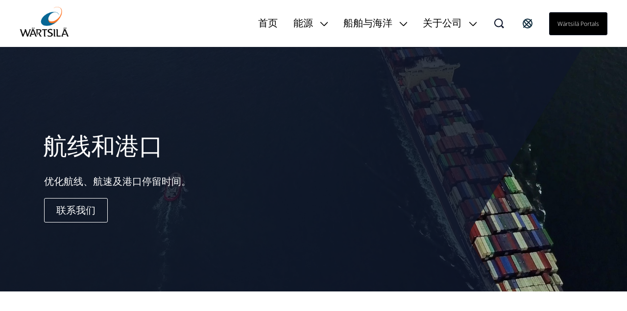

--- FILE ---
content_type: text/html; charset=utf-8
request_url: https://www.wartsila.cn/marine/products/fleet-optimisation/voyage-and-ports
body_size: 18335
content:
 <!DOCTYPE html> <html lang="zh"> <head><script src="//cdn.bc0a.com/autopilot/f00000000188218/autopilot_sdk.js"></script> <meta name="viewport" content="width=device-width, initial-scale=1.0"><meta http-equiv="X-UA-Compatible" content="IE=edge,chrome=1" /><meta charset="utf-8" /><title>
	航程和港口
</title> <link rel="preload" href="/ResourcePackages/Wartsila_One/assets/fonts/nato-sans/noto-sans-v36-cyrillic_cyrillic-ext_latin_latin-ext-300.woff2" crossorigin="anonymous" as="font" type="font/woff2">  <link rel='stylesheet' href='/ResourcePackages/Wartsila_One/assets/styles/main.css?v=0116130204' > <meta property="og:title" content="航程和港口" /><meta property="og:description" content="岸端 Web 模块，用于在考虑商业因素的情况下进行航程规划（和重新规划）- 连接到 Navi-Port。" /><meta property="og:url" content="https://www.wartsila.cn/marine/products/fleet-optimisation/voyage-and-ports" /><meta property="og:type" content="website" /><meta property="og:site_name" content="China" /><script type="text/javascript">
var _hmt = _hmt || [];
(function() {
  var hm = document.createElement("script");
  hm.src = "https://hm.baidu.com/hm.js?9809fede8c2f37b761c24e55310b89a5";
  var s = document.getElementsByTagName("script")[0]; 
  s.parentNode.insertBefore(hm, s);
})();
</script><meta name="Generator" content="Sitefinity 15.1.8329.0 DX" /><link rel="canonical" href="https://www.wartsila.cn/marine/products/fleet-optimisation/voyage-and-ports" /><script type="application/json" id="sf-insight-metadata">
	{"contentMetadata":"{\"Id\":\"aba3564c-7f0f-601b-b10c-ff00002d2314\",\"ContentType\":\"Page\",\"Title\":\"航程和港口\",\"CanonicalTitle\":\"航程和港口\",\"CanonicalUrl\":\"https://www.wartsila.cn/marine/products/fleet-optimisation/voyage-and-ports\",\"Language\":\"zh\",\"CreatedOn\":\"2022-12-29T09:01:35.69Z\",\"ModifiedOn\":\"2024-05-13T11:58:10.357Z\",\"SiteId\":\"dace7c4a-7f0f-601b-b10c-ff00002d2314\",\"SiteName\":\"China\",\"PageId\":\"aba3564c-7f0f-601b-b10c-ff00002d2314\"}","videosMetadata":"[]"}
</script><script type="application/json" id="sf-insight-settings">
	{"apiServerUrl":"https://api.dec.sitefinity.com","apiKey":"be5c6a87-db42-fb6a-029b-0a4dfb89baa5","applicationName":"Production","trackingCookieDomain":"","keepDecTrackingCookieOnTrackingConsentRejection":false,"slidingExpirationForTrackingCookie":false,"maxAgeForTrackingCookieInDays":365,"trackYouTubeVideos":true,"crossDomainTrackingEntries":["www.wartsila.com","www.wartsila.com/fin","www.wartsila.com/arg","www.wartsila.com/aus","www.wartsila.com/aze","www.wartsila.com/bdd","www.wartsila.com/bra","www.wartsila.com/bgr","www.wartsila.com/can","www.wartsila.cn","www.wartsila.com/cyp","www.wartsila.com/dnk","www.wartsila.com/est","www.wartsila.com/fra","www.wartsila.com/deu","www.wartsila.com/pol","www.wartsila.com/ind","www.wartsila.com/nld","www.wartsila.com/pak","www.wartsila.com/png","www.wartsila.com/phl","www.wartsila.com/prt","www.wartsila.com/sau","www.wartsila.com/sgp","www.wartsila.com/zaf","www.wartsila.com/esp","www.wartsila.com/lka","www.wartsila.com/che","www.wartsila.com/tur","www.wartsila.com/are","www.wartsila.com/gbr","www.wartsila.com/usa","www.wartsila.com/grc","www.wartsila.com/hun","www.wartsila.com/idn","www.wartsila.com/ita","www.wartsila.com/jpn","www.wartsila.com/kor","www.wartsila.com/mys","www.wartsila.com/nor","www.wartsila.com/rou","www.wartsila.com/swe","www.wartsila.com/twn","www.wartsila.com/vnm","localhost","www.wartsila.com/brandhub","www.euroatlas.de","www.wartsila.com/latinamer","www.wartsila.com/environmental-encyclopedia","www.wartsila.com/ukr"],"strategy":"Persist|False","docsHrefTestExpressions":[".*\\/docs\\/.+\\.{1}.+((\\?|\\\u0026)sfvrsn=.+){1}$",".+((\\?|\\\u0026)sf_dm_key=.+){1}$"],"sessionLengthInMinutes":30,"trackVimeoVideos":true,"useSecureCookies":true}
</script><script type="text/javascript" src="/WebResource.axd?d=[base64]&amp;t=638696355560000000">

</script><script src="https://cdn.insight.sitefinity.com/sdk/sitefinity-insight-client.min.3.1.35.js" crossorigin="" async="async">

</script><meta name="viewport" content="width=device-width, initial-scale=1.0" /><script type="text/javascript">
	(function() {var _rdDeviceWidth = (window.innerWidth > 0) ? window.innerWidth : screen.width;var _rdDeviceHeight = (window.innerHeight > 0) ? window.innerHeight : screen.height;var _rdOrientation = (window.width > window.height) ? 'landscape' : 'portrait';})();
</script><meta name="description" content="岸端 Web 模块，用于在考虑商业因素的情况下进行航程规划（和重新规划）- 连接到 Navi-Port。" /></head> <body class="default-one"> <svg xmlns="http://www.w3.org/2000/svg" style="display: none;"> <symbol xmlns="http://www.w3.org/2000/svg" id="icon-arrow-down" viewBox="0 0 16 10"> <path d="M9.54048 8.97376C9.07415 9.44009 8.30229 9.44009 7.83596 8.97376L0.680176 1.81798L1.8058 0.67627L8.68822 7.5426L15.5545 0.67627L16.6802 1.81798L9.54048 8.97376Z" /> </symbol> </svg> <svg xmlns="http://www.w3.org/2000/svg" style="display: none;"> <symbol xmlns="http://www.w3.org/2000/svg" id="icon-arrow-left" viewBox="0 0 10 18"> <path d="M 8.820312 17.988281 L 10 16.855469 L 1.816406 8.996094 L 10 1.132812 L 8.820312 0 L 0.390625 8.097656 C -0.128906 8.597656 -0.128906 9.402344 0.390625 9.902344 C 2.765625 12.183594 8.820312 18 8.820312 18 Z M 8.820312 17.988281 " /> </symbol> </svg> <svg xmlns="http://www.w3.org/2000/svg" style="display: none;"> <symbol xmlns="http://www.w3.org/2000/svg" id="icon-arrow-right" viewBox="0 0 10 18"> <path d="M1.58539 0.590078L0.525391 1.65008L7.87539 9.00008L0.525391 16.3501L1.58539 17.4101L9.15539 9.84008C9.62539 9.37008 9.62539 8.62008 9.15539 8.15008C7.02539 6.02008 1.58539 0.580078 1.58539 0.580078V0.590078Z" /> </symbol> </svg> <svg xmlns="http://www.w3.org/2000/svg" style="display: none;"> <symbol id="icon-arrow-right-long-bold" viewBox="0 0 19 16"> <path d="M11 2L17 8L11 14M16 8H1" stroke="currentColor" stroke-width="2" stroke-linecap="square" fill="none"/> </symbol> </svg> <svg xmlns="http://www.w3.org/2000/svg" style="display: none;"> <symbol id="icon-arrow-down-small" viewBox="0 0 11 7"> <path d="M1.41406 1.41422L5.41406 5.41422L9.41406 1.41422" stroke="currentColor" stroke-width="2" stroke-linecap="square" fill="none"/> </symbol> </svg> <svg xmlns="http://www.w3.org/2000/svg" style="display: none;"> <symbol xmlns="http://www.w3.org/2000/svg" id="icon-arrow-right-long" viewBox="0 0 24 24"> <path d="M21.883 12l-7.527 6.235.644.765 9-7.521-9-7.479-.645.764 7.529 6.236h-21.884v1h21.883z" /> </symbol> </svg> <svg xmlns="http://www.w3.org/2000/svg" style="display: none;"> <symbol xmlns="http://www.w3.org/2000/svg" id="icon-globe" viewBox="0 0 24 24"> <path fill-rule="evenodd" clip-rule="evenodd" d="M0.0132446 11.9999C0.0132446 5.5566 5.23659 0.333252 11.6799 0.333252C14.7741 0.333252 17.7416 1.56242 19.9295 3.75034C22.1174 5.93826 23.3466 8.90573 23.3466 11.9999C23.3466 18.4432 18.1232 23.6666 11.6799 23.6666C5.23659 23.6666 0.0132446 18.4432 0.0132446 11.9999ZM2.7024 9.4857C2.46837 10.3033 2.34862 11.1494 2.34657 11.9999C2.35171 16.6704 5.80843 20.6181 10.4374 21.2399L4.09657 13.7499H6.4299L2.7024 9.4857ZM15.1799 20.6449V17.8332H15.7632L12.2632 14.3332V13.7499H8.76324L5.84657 10.8332V8.49987H8.76324V9.66654H10.5132V4.99987L12.7766 2.73654C13.6019 2.83336 14.4103 3.04136 15.1799 3.35487V3.8332L17.5132 6.16654V9.0832H19.8466V7.4907C20.3248 8.35101 20.6616 9.28263 20.8441 10.2499H18.6799V12.5832L20.6516 14.5549C19.8574 17.3161 17.8407 19.5607 15.1799 20.6449ZM10.5132 10.8333H8.76324V12.5833H10.5132V10.8333Z" /> </symbol> </svg> <svg xmlns="http://www.w3.org/2000/svg" style="display: none;"> <symbol xmlns="http://www.w3.org/2000/svg" id="icon-x" viewBox="0 0 18 18"> <path d="M11.4267 9.00023L16.9142 3.5169C17.2061 3.22523 17.2061 2.70023 16.9142 2.35023L15.6299 1.06689C15.338 0.775228 14.8126 0.775228 14.4623 1.06689L8.97476 6.55023L3.48721 1.06689C3.19532 0.775228 2.66992 0.775228 2.31965 1.06689L1.03532 2.35023C0.743433 2.6419 0.743433 3.1669 1.03532 3.5169L6.52288 9.00023L1.03532 14.4836C0.743433 14.7752 0.743433 15.3002 1.03532 15.6502L2.31965 16.9336C2.61154 17.2252 3.13694 17.2252 3.48721 16.9336L8.97476 11.4502L14.4623 16.9336C14.7542 17.2252 15.2796 17.2252 15.6299 16.9336L16.9142 15.6502C17.2061 15.3586 17.2061 14.8336 16.9142 14.4836L11.4267 9.00023Z" /> </symbol> </svg> <svg xmlns="http://www.w3.org/2000/svg" style="display: none;"> <symbol xmlns="http://www.w3.org/2000/svg" id="icon-x-mobile" viewBox="0 0 32 32"> <path d="M6.22656 6.22656L25.7732 25.7732" stroke="black" stroke-width="3" stroke-miterlimit="10" /> <path d="M6.22656 25.7732L25.7732 6.22656" stroke="black" stroke-width="3" stroke-miterlimit="10" /> </symbol> </svg> <svg xmlns="http://www.w3.org/2000/svg" style="display: none;"> <symbol xmlns="http://www.w3.org/2000/svg" id="icon-ham" viewBox="0 0 32 32"> <path d="M2.66699 6.66675H29.3337" stroke="black" stroke-width="3" stroke-miterlimit="10" /> <path d="M2.66699 16H29.3337" stroke="black" stroke-width="3" stroke-miterlimit="10" /> <path d="M2.66699 25.3333H29.3337" stroke="black" stroke-width="3" stroke-miterlimit="10" /> </symbol> </svg> <script type="module" src="/ResourcePackages/Wartsila_One/assets/scripts/layout-navigation.js?v=0116130210" defer></script><script nomodule src="/ResourcePackages/Wartsila_One/assets/scripts/layout-navigation.legacy.js?v=0116130220"></script> <header class="header-one"> <div class="container flex align-items-center"> <div class="main-logo"> <a class="main-logo-link" href="/"> 


    <img class="fixed-size-image" src="/images/default-source/brand-portal/logo/w_logo_color_pos_rgb.png?sfvrsn=1a0a3c43_3" title="W_logo_color_pos_RGB" alt="logo" />



 </a> </div> <nav class="nav-one"> <div class="nav-one-wrapper"> <div class="top-navigation-wrapper"> 
 </div> <div class="search-wrapper"> 


<div id="searchBox-710f7d93-596c-4062-8b8b-455c8d01cc1e" class="ui-search-wrapper">
    <div class="ui-search-top-shadow"></div>
    <div class="ui-search">
        <span class="expand"> </span>
        <input type="search"
               title="Search input"
               placeholder="搜索"
               id="51ee1858-b532-48c8-9058-877228dc2805"
               class="form-control"
               value="" />
        <span class="close"></span>
        <span class="mobile-search"> </span>

        <input type="hidden" data-sf-role="resultsUrl" value="/search" />
        <input type="hidden" data-sf-role="indexCatalogue" value="china" />
        <input type="hidden" data-sf-role="wordsMode" value="AllWords" />
        <input type="hidden" data-sf-role="disableSuggestions" value='false' />
        <input type="hidden" data-sf-role="minSuggestionLength" value="3" />
        <input type="hidden" data-sf-role="suggestionFields" value="Title,Content" />
        <input type="hidden" data-sf-role="language" value="zh" />
        <input type="hidden" data-sf-role="suggestionsRoute" value="/restapi/search/suggestions" />
        <input type="hidden" data-sf-role="searchTextBoxId" value='51ee1858-b532-48c8-9058-877228dc2805' />
        <input type="hidden" data-sf-role="searchButtonId" value='51ee1858-b532-48c8-9058-877228dc2805' />
    </div>
</div>

    <script>
        window.addEventListener('DOMContentLoaded', function () {
            var component = new window.WartsilaSearchBox('searchBox-710f7d93-596c-4062-8b8b-455c8d01cc1e');
        }, false);
    </script>
 </div> <div class="region-selector-wrapper"> 

<div >
    <div class="sfContentBlock sf-Long-text" ><a href="https://www.wartsila.com/contact/locals" title="Select country" target="_self"><svg xmlns="http://www.w3.org/2000/svg" width="24" height="24" fill="none" style="color:currentColor;"><path stroke="#0B293A" stroke-linecap="square" stroke-width="2" d="M19.778 4.222 4.222 19.778M21 12a9 9 0 1 1-18 0 9 9 0 0 1 18 0Zm-2.636 6.364c-1.172 1.171-4.97-.728-8.485-4.243-3.515-3.514-5.415-7.313-4.243-8.485s4.97.728 8.485 4.243c3.515 3.514 5.414 7.313 4.243 8.485Z"></path></svg>
</a></div>
</div>


 </div> <div class="language-selector-wrapper"> 

<div class="lang-selector header-links">
    <ul class="sf-lang-selector">
            <li>
                <a href="#" onclick="on_clicked_language('zh')" class="selected">中文</a>
            </li>
    </ul>
</div>

<script>
    function on_clicked_language(language) {
        event.stopPropagation();
        event.preventDefault();
        if ('False' == 'True' || 'zh' == language) {
            window.location.reload();
        } else {
            LanguageSelectorHelper.openLink(language, event);
            return false;
        }
    }
</script> </div> <div class="login-link-wrapper"> 

<div >
    <div class="sfContentBlock sf-Long-text" ><a class="myWartsila" href="https://www.wartsila.com/portals">W&auml;rtsil&auml; portals</a></div>
</div>


 </div> </div> <div class="layout-nav-mobile-container"> <div class="layout-nav-mobile-header"> <div class="layout-nav-mobile-header-controls"> <div class="left"> <i class="btn-icon btn-back"> <svg class="icon icon-arrow-left"> <use xmlns="http://www.w3.org/2000/svg" xlink:href="#icon-arrow-left"></use> </svg> </i> <i class="btn-icon btn-search-mobile"> <svg class="icon-search-mobile" width="20" height="20" viewBox="0 0 20 20" fill="none" xmlns="http://www.w3.org/2000/svg"> <path fill-rule="evenodd" clip-rule="evenodd" d="M16.3519 14.9048L16.7173 14.5394L20 17.8178L17.8081 20L14.5408 16.7164L14.901 16.3562L14.1806 15.6305C12.648 16.8451 10.7488 17.5037 8.79342 17.4987H8.74711C3.91621 17.4987 0 13.5815 0 8.74936C0 3.91722 3.91621 0 8.74711 0C13.578 0 17.4942 3.91722 17.4942 8.74936C17.5105 10.7188 16.8533 12.6346 15.6316 14.1791L16.3519 14.9048ZM8.75216 15.4459H8.78818V15.451C10.5589 15.4525 12.2568 14.7467 13.505 13.4904C14.7532 12.2342 15.4483 10.5315 15.436 8.76036C15.4106 5.02025 12.3782 1.99853 8.63896 1.98732C6.8733 1.98311 5.17884 2.6833 3.93096 3.93277C2.03529 5.88198 1.4866 8.77517 2.53692 11.2834C3.58725 13.7916 6.03356 15.4299 8.75216 15.4459Z" fill="#0F172B" /> </svg> </i> </div> <div class="middle"> <a class="main-logo-link" href="/"> <img alt="logo" width="70" height="43" src="/ResourcePackages/Wartsila_One/assets/images/svg/logo-black-text.svg"> </a> </div> <div class="right"> <i class="btn-icon btn-mobile-menu js-mobile-menu-btn"> <svg class="icon icon-ham"> <use xmlns="http://www.w3.org/2000/svg" xlink:href="#icon-ham"></use> </svg> </i> <i class="btn-icon btn-close"> <svg class="icon icon-x"> <use xmlns="http://www.w3.org/2000/svg" xlink:href="#icon-x-mobile"></use> </svg> </i> </div> </div> <div class="layout-nav-mobile-header-search-container"> </div> </div> <div class="layout-nav-mobile-level-container level-one"> <ul class="layout-nav-mobile layout-nav-mobile"></ul> </div> <div class="layout-nav-mobile-level-container level-inside level-two"> </div> <div class="layout-nav-mobile-level-container level-inside level-three"> </div> <div class="layout-nav-mobile-level-container level-inside level-four"> </div> <div class="layout-nav-mobile-level-container level-inside level-five"> </div> <div class="layout-nav-mobile-level-container level-inside level-six"> </div> </div> </nav> </div> </header> <div class="menu-wrapper-layout-container"> 

    <script>
        window.addEventListener('DOMContentLoaded', function () {
            var component = new window.WartsilaLayoutNavigation();
        }, false);
    </script>
<div class="row navWrapper" data-sf-element="Row">
    <div class="nav-container">
        <!--Main desktop navigation:on-->
        <ul class="nav"></ul>
        <!--Main desktop navigation:off-->
    </div>

    <div id="MenuWrapperLayoutContainer_TD00D19E2001_Col00" class="sf_colsIn col-md-12" data-sf-element="Menu Wrapper" data-placeholder-label="Menu Wrapper"><div class="navItemLayout">
    <div class="top-shadow"></div>
   
    <div id="MenuWrapperLayoutContainer_TD00D19E2005_Col00" class="sf_colsIn navParent" data-sf-element="Menu Parent Link" data-placeholder-label="Menu Parent Link">
<nav role="navigation">
    <ul class="main-navigation">
    <li class=""><a href="/" target="_self">首页</a></li>
    </ul>
</nav>




</div>

    <div class="container">
        <i class="close-button">
            <svg class="icon icon-x ">
                <use xmlns="http://www.w3.org/2000/svg" xlink:href="#icon-x"></use>
            </svg>
        </i>

        <div id="MenuWrapperLayoutContainer_TD00D19E2005_Col01" class="sf_colsIn navDropdown" data-sf-element="Menu Item Dropdown" data-placeholder-label="Menu Item Dropdown"></div>
    </div>
</div>
<div class="navItemLayout">
    <div class="top-shadow"></div>
   
    <div id="MenuWrapperLayoutContainer_TD00D19E2008_Col00" class="sf_colsIn navParent" data-sf-element="Menu Parent Link" data-placeholder-label="Menu Parent Link">
<nav role="navigation">
    <ul class="main-navigation">
    <li class=""><a href="/energy" target="_self">能源</a></li>
    </ul>
</nav>




</div>

    <div class="container">
        <i class="close-button">
            <svg class="icon icon-x ">
                <use xmlns="http://www.w3.org/2000/svg" xlink:href="#icon-x"></use>
            </svg>
        </i>

        <div id="MenuWrapperLayoutContainer_TD00D19E2008_Col01" class="sf_colsIn navDropdown" data-sf-element="Menu Item Dropdown" data-placeholder-label="Menu Item Dropdown"><div class="menuLevelTwoLayout">
    <div id="MenuWrapperLayoutContainer_TD00D19E2014_Col00" class="sf_colsIn menuLevelTwoLeft" data-sf-element="Level Two Left Column" data-placeholder-label="Level Two Left Column">
<div >
    <div class="sfContentBlock sf-Long-text" ><h6>关于瓦锡兰能源业务</h6><figcaption class="clean">瓦锡兰是创新技术和完整生命周期解决方案的全球领导者，点击<a class="font-inherit" href="https://www.wartsila.com/energy">全球官网</a>了解更多瓦锡兰在能源市场的信息 .</figcaption><p>&nbsp;</p></div>
</div>


</div>
    <div id="MenuWrapperLayoutContainer_TD00D19E2014_Col01" class="sf_colsIn menuLevelTwoRight" data-sf-element="Level Two Right Column" data-placeholder-label="Level Two Right Column"><div class="row" data-sf-element="Row">
    <div id="MenuWrapperLayoutContainer_TD00D19E2034_Col00" class="sf_colsIn col-sm-4" data-sf-element="Column 1" data-placeholder-label="Column 1">

<div class="nav-vertical-list nav-vertical-list__has-title nav-vertical-list__gray">
    <ul>
            <li>
                    <a class="text-mini" href="/energy" target="_self">能源</a>
            </li>
            <li>
                    <a class="text-mini" href="/energy/powersystem" target="_self">中国电力系统优化</a>
            </li>
            <li>
                    <a class="text-mini" href="/energy/frontloadingnetzero" target="_self">率先实现净零排放</a>
            </li>
    </ul>
</div>



    </div>
    <div id="MenuWrapperLayoutContainer_TD00D19E2034_Col01" class="sf_colsIn col-sm-8 pt-10" data-sf-element="Column 2" data-placeholder-label="Column 2">

    <img class="fixed-size-image" src="/images/default-source/navi/energy.jpg?sfvrsn=3ed64e43_0" title="Energy" alt="Energy" />

    </div>
</div>
</div>
</div></div>
    </div>
</div>
<div class="navItemLayout">
    <div class="top-shadow"></div>
   
    <div id="MenuWrapperLayoutContainer_TD00D19E2007_Col00" class="sf_colsIn navParent" data-sf-element="Menu Parent Link" data-placeholder-label="Menu Parent Link">
<nav role="navigation">
    <ul class="main-navigation">
    <li class="active"><a href="/marine" target="_self">船舶与海洋</a></li>
    </ul>
</nav>




</div>

    <div class="container">
        <i class="close-button">
            <svg class="icon icon-x ">
                <use xmlns="http://www.w3.org/2000/svg" xlink:href="#icon-x"></use>
            </svg>
        </i>

        <div id="MenuWrapperLayoutContainer_TD00D19E2007_Col01" class="sf_colsIn navDropdown" data-sf-element="Menu Item Dropdown" data-placeholder-label="Menu Item Dropdown"><div class="menuLevelTwoLayout">
    <div id="MenuWrapperLayoutContainer_TD00D19E2017_Col00" class="sf_colsIn menuLevelTwoLeft" data-sf-element="Level Two Left Column" data-placeholder-label="Level Two Left Column">
<div >
    <div class="sfContentBlock sf-Long-text" ><div><a href="/marine" style="color:#000000;font-weight:bold;" class="text-mini">关于瓦锡兰海洋业务</a></div><figcaption class="clean">瓦锡兰是创新技术和完整生命周期解决方案的全球领导者，点击<a href="https://www.wartsila.com/marine" class="font-inherit">全球官网</a>了解更多瓦锡兰在海洋市场的信息。</figcaption><p>&nbsp;</p></div>
</div>


</div>
    <div id="MenuWrapperLayoutContainer_TD00D19E2017_Col01" class="sf_colsIn menuLevelTwoRight" data-sf-element="Level Two Right Column" data-placeholder-label="Level Two Right Column"><div class="row" data-sf-element="Row">
    <div id="MenuWrapperLayoutContainer_TD00D19E2035_Col00" class="sf_colsIn col-sm-4" data-sf-element="Column 1" data-placeholder-label="Column 1"><div class="row pt-10" data-sf-element="Row">
    <div id="MenuWrapperLayoutContainer_T495855C7022_Col00" class="sf_colsIn col-sm-12" data-sf-element="Column 1" data-placeholder-label="Column 1">
    </div>
</div>


<div class="nav-vertical-list nav-vertical-list__has-title nav-vertical-list__gray">
    <ul>
            <li>
                    <a class="text-mini" href="/marine/products" target="_self">产品及解决方案</a>
            </li>
            <li>
                    <a class="text-mini" href="/marine/products/engines-and-generating-sets" target="_self">发动机和发电机组</a>
            </li>
            <li>
                    <a class="text-mini" href="/marine/products/propulsors-and-gears" target="_self">推进装置和齿轮箱</a>
            </li>
            <li>
                    <a class="text-mini" href="/marine/products/ship-electrification-solutions" target="_self">船舶电气化解决方案</a>
            </li>
            <li>
                    <a class="text-mini" href="/marine/products/fleet-optimisation" target="_self">船队优化</a>
            </li>
            <li>
                    <a class="text-mini" href="/marine/products/port-optimisation" target="_self">港口运营优化</a>
            </li>
    </ul>
</div>




<div class="nav-vertical-list nav-vertical-list__has-title nav-vertical-list__gray">
    <ul>
            <li>
                    <a class="text-mini" href="/marine/services" target="_self">维护</a>
            </li>
            <li>
                    <a class="text-mini" href="/marine/services/spare-parts" target="_self">备件</a>
            </li>
            <li>
                    <a class="text-mini" href="/marine/services/technical-support" target="_self">技术支持</a>
            </li>
            <li>
                    <a class="text-mini" href="/marine/services/maintenance-and-repair" target="_self">检修和修理</a>
            </li>
            <li>
                    <a class="text-mini" href="/marine/services/lifecycle-agreements" target="_self">生命周期协议</a>
            </li>
            <li>
                    <a class="text-mini" href="/marine/services/lifecycle-upgrades" target="_self">船舶生命周期升级方案</a>
            </li>
    </ul>
</div>



    </div>
    <div id="MenuWrapperLayoutContainer_TD00D19E2035_Col01" class="sf_colsIn col-sm-8 pt-10" data-sf-element="Column 2" data-placeholder-label="Column 2"><div class="row" data-sf-element="Row">
    <div id="MenuWrapperLayoutContainer_T495855C7019_Col00" class="sf_colsIn col-sm-6" data-sf-element="Column 1" data-placeholder-label="Column 1">

<div class="nav-vertical-list nav-vertical-list__has-title nav-vertical-list__gray">
    <ul>
            <li>
                    <a class="text-mini" href="/marine/customer-segments" target="_self">客户分类</a>
            </li>
            <li>
                    <a class="text-mini" href="/marine/customer-segments/merchant" target="_self">商船</a>
            </li>
            <li>
                    <a class="text-mini" href="/marine/customer-segments/cruise" target="_self">邮轮</a>
            </li>
            <li>
                    <a class="text-mini" href="/marine/customer-segments/ferry" target="_self">渡船</a>
            </li>
            <li>
                    <a class="text-mini" href="/marine/customer-segments/offshore-oil-and-gas" target="_self">近海石油与天然气</a>
            </li>
            <li>
                    <a class="text-mini" href="/marine/customer-segments/offshore-wind" target="_self">海上风力</a>
            </li>
            <li>
                    <a class="text-mini" href="/marine/customer-segments/navy" target="_self">海军舰艇</a>
            </li>
            <li>
                    <a class="text-mini" href="/marine/customer-segments/fishing" target="_self">渔业</a>
            </li>
            <li>
                    <a class="text-mini" href="/marine/customer-segments/tugs" target="_self">拖轮</a>
            </li>
            <li>
                    <a class="text-mini" href="/marine/references" target="_self">参考案例</a>
            </li>
    </ul>
</div>



    </div>
    <div id="MenuWrapperLayoutContainer_T495855C7019_Col01" class="sf_colsIn col-sm-6" data-sf-element="Column 2" data-placeholder-label="Column 2">

<div class="nav-vertical-list nav-vertical-list__has-title nav-vertical-list__gray">
    <ul>
            <li>
                    <a class="text-mini" href="/marine/decarbonisation" target="_self">脱碳</a>
            </li>
            <li>
                    <a class="text-mini" href="/marine/decarbonisation/solutions-for-existing-fleets" target="_self">船队脱碳解决方案</a>
            </li>
            <li>
                    <a class="text-mini" href="/marine/decarbonisation/solutions-for-newbuild-vessels" target="_self">新造船舶脱碳</a>
            </li>
            <li>
                    <a class="text-mini" href="/marine/decarbonisation/our-offering-at-a-glance" target="_self">脱碳产品</a>
            </li>
            <li>
                    <a class="text-mini" href="/marine/decarbonisation/future-fuels-in-shipping" target="_self">未来航运燃料</a>
            </li>
            <li>
                    <a class="text-mini" href="/marine/decarbonisation/powerful-partnerships" target="_self">强大的脱碳合作伙伴关系</a>
            </li>
            <li>
                    <a class="text-mini" href="/marine/decarbonisation/frameworks-that-drive-decarbonisation" target="_self">推动脱碳的框架</a>
            </li>
    </ul>
</div>



    </div>
</div>

    </div>
</div>
</div>
</div></div>
    </div>
</div>
<div class="navItemLayout">
    <div class="top-shadow"></div>
   
    <div id="MenuWrapperLayoutContainer_TD00D19E2006_Col00" class="sf_colsIn navParent" data-sf-element="Menu Parent Link" data-placeholder-label="Menu Parent Link">
<nav role="navigation">
    <ul class="main-navigation">
    <li class=""><a href="/" target="_self">关于公司</a></li>
    </ul>
</nav>




</div>

    <div class="container">
        <i class="close-button">
            <svg class="icon icon-x ">
                <use xmlns="http://www.w3.org/2000/svg" xlink:href="#icon-x"></use>
            </svg>
        </i>

        <div id="MenuWrapperLayoutContainer_TD00D19E2006_Col01" class="sf_colsIn navDropdown" data-sf-element="Menu Item Dropdown" data-placeholder-label="Menu Item Dropdown"><div class="menuLevelTwoLayout">
    <div id="MenuWrapperLayoutContainer_TD00D19E2018_Col00" class="sf_colsIn menuLevelTwoLeft" data-sf-element="Level Two Left Column" data-placeholder-label="Level Two Left Column">
<div >
    <div class="sfContentBlock sf-Long-text" ><h6>关于瓦锡兰</h6>
<figcaption class="clean">瓦锡兰是为船用和能源市场提供先进技术和完整生命周期解决方案的全球领先企业。通过注重可持续技术和服务创新，我们致力于帮助客户持续改进其设备的环境与经济性能。</figcaption></div>
</div>


</div>
    <div id="MenuWrapperLayoutContainer_TD00D19E2018_Col01" class="sf_colsIn menuLevelTwoRight" data-sf-element="Level Two Right Column" data-placeholder-label="Level Two Right Column"><div class="row" data-sf-element="Row">
    <div id="MenuWrapperLayoutContainer_TD00D19E2025_Col00" class="sf_colsIn col-sm-3 nav-card" data-sf-element="Column 1" data-placeholder-label="Column 1">

    <img class="fixed-size-image" src="/images/default-source/local-sites/china/china.jpg?sfvrsn=66fc5943_0" title="China" alt="China" />


<div class="nav-vertical-list nav-vertical-list__has-title nav-vertical-list__gray">
    <ul>
            <li>
                    <a class="text-mini" href="/about" target="_self">关于我们</a>
            </li>
            <li>
                    <a class="text-mini" href="/about/company-management" target="_self">瓦锡兰中国管理层</a>
            </li>
            <li>
                    <a class="text-mini" href="/about/history" target="_self">历史</a>
            </li>
            <li>
                    <a class="text-mini" href="/about/contact-us" target="_self">联系我们</a>
            </li>
    </ul>
</div>



    </div>
    <div id="MenuWrapperLayoutContainer_TD00D19E2025_Col01" class="sf_colsIn col-sm-3 nav-card" data-sf-element="Column 2" data-placeholder-label="Column 2">

    <img class="fixed-size-image" src="/images/default-source/navi/careers.jpg?sfvrsn=2c085243_5" title="Careers" alt="Careers" />


<div class="nav-vertical-list nav-vertical-list__has-title nav-vertical-list__gray">
    <ul>
            <li>
                    <a class="text-mini" href="/careers" target="_self">招贤纳士</a>
            </li>
    </ul>
</div>



    </div>
    <div id="MenuWrapperLayoutContainer_TD00D19E2025_Col02" class="sf_colsIn col-sm-3 nav-card" data-sf-element="Column 3" data-placeholder-label="Column 3">

    <img class="fixed-size-image" src="/images/default-source/navi/media.jpg?sfvrsn=37404e43_2" title="Media" alt="Media" />


<div class="nav-vertical-list nav-vertical-list__has-title nav-vertical-list__gray">
    <ul>
            <li>
                    <a class="text-mini" href="/media" target="_self"> 新闻</a>
            </li>
    </ul>
</div>



    </div>
    <div id="MenuWrapperLayoutContainer_TD00D19E2025_Col03" class="sf_colsIn col-sm-3 nav-card" data-sf-element="Column 4" data-placeholder-label="Column 4">

    <img class="fixed-size-image" src="/images/default-source/navi/sustainability.jpg?sfvrsn=b65e4e43_2" title="Sustainability" alt="Sustainability" />


<div class="nav-vertical-list nav-vertical-list__has-title nav-vertical-list__gray">
    <ul>
            <li>
                    <a class="text-mini" href="/sustainability" target="_self">可持续发展</a>
            </li>
    </ul>
</div>



    </div>
</div>
</div>
</div></div>
    </div>
</div>
<div class="navItemLayoutMobile">
    <div id="MenuWrapperLayoutContainer_TD00D19E2041_Col00" class="sf_colsIn navParent" data-sf-element="Menu Parent Link" data-placeholder-label="Menu Parent Link">
<nav role="navigation">
    <ul class="main-navigation">
    <li class=""><a href="https://www.wartsila.cn" target="_self">瓦锡兰中国</a></li>
    </ul>
</nav>




</div>
    <div class="container">
        <div id="MenuWrapperLayoutContainer_TD00D19E2041_Col01" class="sf_colsIn navDropdown" data-sf-element="Menu Item Dropdown" data-placeholder-label="Menu Item Dropdown">

<div class="nav-vertical-list nav-vertical-list-2 nav-vertical-list__rows ">
    <ul>
            <li class="2-level-wrapper">
                <a class="2-level-link"
                   href="/"
                   target="_self">
                    首页
                </a>
                
            </li>
            <li class="2-level-wrapper">
                <a class="2-level-link"
                   href="/marine"
                   target="_self">
                    船舶与海洋
                </a>
                    <div class="3-level-nav">
        <div class="nav-vertical-list nav-vertical-list-3 nav-vertical-list__rows ">
            <ul>
                    <li class="3-level-wrapper">
                        <a class="3-level-link"
                           href="/marine/products"
                           target="_self">
                            产品及解决方案
                        </a>

                            <div class="4-level-nav">
        <div class="nav-vertical-list nav-vertical-list-4 nav-vertical-list__rows ">
            <ul>
                    <li class="4-level-wrapper">
                        <a class="4-level-link"
                           href="/marine/products/engines-and-generating-sets"
                           target="_self">
                            发动机和发电机组
                        </a>

                            <div class="5-level-nav">
        <div class="nav-vertical-list nav-vertical-list-5 nav-vertical-list__rows ">
            <ul>
                    <li class="5-level-wrapper">
                        <a class="5-level-link"
                           href="/marine/products/engines-and-generating-sets/diesel-engines"
                           target="_self">
                            柴油发动机
                        </a>

                            <div class="6-level-nav">
        <div class="nav-vertical-list nav-vertical-list-6 nav-vertical-list__rows ">
            <ul>
                    <li class="6-level-wrapper">
                        <a class="6-level-link"
                           href="/marine/products/engines-and-generating-sets/diesel-engines/wartsila-14"
                           target="_self">
                            瓦锡兰14发动机
                        </a>

                        
                    </li>
                    <li class="6-level-wrapper">
                        <a class="6-level-link"
                           href="/marine/products/engines-and-generating-sets/diesel-engines/wartsila-32"
                           target="_self">
                            瓦锡兰32发动机
                        </a>

                        
                    </li>
            </ul>
        </div>
    </div>

                    </li>
                    <li class="5-level-wrapper">
                        <a class="5-level-link"
                           href="/marine/products/engines-and-generating-sets/dual-fuel-engines"
                           target="_self">
                            双燃料发动机
                        </a>

                            <div class="6-level-nav">
        <div class="nav-vertical-list nav-vertical-list-6 nav-vertical-list__rows ">
            <ul>
                    <li class="6-level-wrapper">
                        <a class="6-level-link"
                           href="/marine/products/engines-and-generating-sets/dual-fuel-engines/wartsila-25"
                           target="_self">
                            瓦锡兰25发动机&#160;
                        </a>

                        
                    </li>
                    <li class="6-level-wrapper">
                        <a class="6-level-link"
                           href="/marine/products/engines-and-generating-sets/dual-fuel-engines/wartsila-31"
                           target="_self">
                            瓦锡兰31发动机
                        </a>

                        
                    </li>
                    <li class="6-level-wrapper">
                        <a class="6-level-link"
                           href="/marine/products/engines-and-generating-sets/dual-fuel-engines/wartsila-34df"
                           target="_self">
                            瓦锡兰34DF发动机
                        </a>

                        
                    </li>
                    <li class="6-level-wrapper">
                        <a class="6-level-link"
                           href="/marine/products/engines-and-generating-sets/dual-fuel-engines/wartsila-46f"
                           target="_self">
                            瓦锡兰46F发动机
                        </a>

                        
                    </li>
                    <li class="6-level-wrapper">
                        <a class="6-level-link"
                           href="/marine/products/engines-and-generating-sets/dual-fuel-engines/wartsila-46ts-df"
                           target="_self">
                            瓦锡兰46TS-DF发动机
                        </a>

                        
                    </li>
            </ul>
        </div>
    </div>

                    </li>
                    <li class="5-level-wrapper">
                        <a class="5-level-link"
                           href="/marine/products/engines-and-generating-sets/wartsila-engines-auxiliary-systems"
                           target="_self">
                            瓦锡兰发动机辅助系统
                        </a>

                        
                    </li>
                    <li class="5-level-wrapper">
                        <a class="5-level-link"
                           href="/marine/products/engines-and-generating-sets/nox-abatement"
                           target="_self">
                            NOx abatement
                        </a>

                            <div class="6-level-nav">
        <div class="nav-vertical-list nav-vertical-list-6 nav-vertical-list__rows ">
            <ul>
                    <li class="6-level-wrapper">
                        <a class="6-level-link"
                           href="/marine/products/engines-and-generating-sets/nox-abatement/wartsila-nox-reducer-nor"
                           target="_self">
                            瓦锡兰氮氧化物减排系统（NOR)
                        </a>

                        
                    </li>
            </ul>
        </div>
    </div>

                    </li>
                    <li class="5-level-wrapper">
                        <a class="5-level-link"
                           href="/marine/products/engines-and-generating-sets/wartsila-20"
                           target="_self">
                            瓦锡兰20发动机
                        </a>

                        
                    </li>
                    <li class="5-level-wrapper">
                        <a class="5-level-link"
                           href="/marine/products/engines-and-generating-sets/wartsila-32-methanol-engine"
                           target="_self">
                            瓦锡兰32甲醇燃料发动机
                        </a>

                        
                    </li>
                    <li class="5-level-wrapper">
                        <a class="5-level-link"
                           href="/marine/products/engines-and-generating-sets/wartsila-gensets"
                           target="_self">
                            瓦锡兰发电机组
                        </a>

                        
                    </li>
            </ul>
        </div>
    </div>

                    </li>
                    <li class="4-level-wrapper">
                        <a class="4-level-link"
                           href="/marine/products/propulsors-and-gears"
                           target="_self">
                            推进装置和齿轮箱
                        </a>

                            <div class="5-level-nav">
        <div class="nav-vertical-list nav-vertical-list-5 nav-vertical-list__rows ">
            <ul>
                    <li class="5-level-wrapper">
                        <a class="5-level-link"
                           href="/marine/products/propulsors-and-gears/thrusters"
                           target="_self">
                            推进器
                        </a>

                            <div class="6-level-nav">
        <div class="nav-vertical-list nav-vertical-list-6 nav-vertical-list__rows ">
            <ul>
                    <li class="6-level-wrapper">
                        <a class="6-level-link"
                           href="/marine/products/propulsors-and-gears/thrusters/wartsila-retractable-thrusters"
                           target="_self">
                            伸缩式全回转推进器
                        </a>

                        
                    </li>
                    <li class="6-level-wrapper">
                        <a class="6-level-link"
                           href="/marine/products/propulsors-and-gears/thrusters/wartsila-steerable-thrusters"
                           target="_self">
                            瓦锡兰全回转推进器
                        </a>

                            <div class="7-level-nav">
        <div class="nav-vertical-list nav-vertical-list-7 nav-vertical-list__rows ">
            <ul>
                    <li class="7-level-wrapper">
                        <a class="7-level-link"
                           href="/marine/products/propulsors-and-gears/thrusters/wartsila-steerable-thrusters/wst-e-family"
                           target="_self">
                            WST-18E嵌入电机全回转推进器
                        </a>

                        
                    </li>
            </ul>
        </div>
    </div>

                    </li>
                    <li class="6-level-wrapper">
                        <a class="6-level-link"
                           href="/marine/products/propulsors-and-gears/thrusters/wartsila-transverse-thrusters"
                           target="_self">
                            瓦锡兰的侧推
                        </a>

                        
                    </li>
                    <li class="6-level-wrapper">
                        <a class="6-level-link"
                           href="/marine/products/propulsors-and-gears/thrusters/wartsila-underwater-mountable-steerable-thrusters"
                           target="_self">
                            瓦锡兰水下安装全回转推进器
                        </a>

                        
                    </li>
                    <li class="6-level-wrapper">
                        <a class="6-level-link"
                           href="/marine/products/propulsors-and-gears/thrusters/opti-dp"
                           target="_self">
                            瓦锡兰OPTI-DP动力定位优化工具
                        </a>

                        
                    </li>
            </ul>
        </div>
    </div>

                    </li>
                    <li class="5-level-wrapper">
                        <a class="5-level-link"
                           href="/marine/products/propulsors-and-gears/gears"
                           target="_self">
                            齿轮箱
                        </a>

                            <div class="6-level-nav">
        <div class="nav-vertical-list nav-vertical-list-6 nav-vertical-list__rows ">
            <ul>
                    <li class="6-level-wrapper">
                        <a class="6-level-link"
                           href="/marine/products/propulsors-and-gears/gears/wartsila-2-speed-gear"
                           target="_self">
                            瓦锡兰双速齿轮箱
                        </a>

                        
                    </li>
                    <li class="6-level-wrapper">
                        <a class="6-level-link"
                           href="/marine/products/propulsors-and-gears/gears/wartsila-double-gear"
                           target="_self">
                            瓦锡兰双进单出齿轮箱
                        </a>

                        
                    </li>
                    <li class="6-level-wrapper">
                        <a class="6-level-link"
                           href="/marine/products/propulsors-and-gears/gears/wartsila-single-input-gear"
                           target="_self">
                            瓦锡兰单输入齿轮箱
                        </a>

                        
                    </li>
            </ul>
        </div>
    </div>

                    </li>
                    <li class="5-level-wrapper">
                        <a class="5-level-link"
                           href="/marine/products/propulsors-and-gears/propellers"
                           target="_self">
                            螺旋桨
                        </a>

                            <div class="6-level-nav">
        <div class="nav-vertical-list nav-vertical-list-6 nav-vertical-list__rows ">
            <ul>
                    <li class="6-level-wrapper">
                        <a class="6-level-link"
                           href="/marine/products/propulsors-and-gears/propellers/fixed-pitch-propellers"
                           target="_self">
                            瓦锡兰定距桨
                        </a>

                        
                    </li>
                    <li class="6-level-wrapper">
                        <a class="6-level-link"
                           href="/marine/products/propulsors-and-gears/propellers/wartsila-energoprofin"
                           target="_self">
                            瓦锡兰EnergoProFin
                        </a>

                        
                    </li>
                    <li class="6-level-wrapper">
                        <a class="6-level-link"
                           href="/marine/products/propulsors-and-gears/propellers/wartsila-built-up-propellers-bup"
                           target="_self">
                            瓦锡兰组装式定距桨
                        </a>

                        
                    </li>
                    <li class="6-level-wrapper">
                        <a class="6-level-link"
                           href="/marine/products/propulsors-and-gears/propellers/wartsila-coastal-and-inland-waterway-propellers"
                           target="_self">
                            瓦锡兰沿海和内河船舶螺旋桨
                        </a>

                        
                    </li>
                    <li class="6-level-wrapper">
                        <a class="6-level-link"
                           href="/marine/products/propulsors-and-gears/propellers/controllable-pitch-propeller"
                           target="_self">
                            可调螺距螺旋桨 
                        </a>

                        
                    </li>
                    <li class="6-level-wrapper">
                        <a class="6-level-link"
                           href="/marine/products/propulsors-and-gears/propellers/wartsila-energoflow"
                           target="_self">
                            瓦锡兰EnergoFlow
                        </a>

                        
                    </li>
            </ul>
        </div>
    </div>

                    </li>
                    <li class="5-level-wrapper">
                        <a class="5-level-link"
                           href="/marine/products/propulsors-and-gears/waterjets"
                           target="_self">
                            喷水推进器
                        </a>

                            <div class="6-level-nav">
        <div class="nav-vertical-list nav-vertical-list-6 nav-vertical-list__rows ">
            <ul>
                    <li class="6-level-wrapper">
                        <a class="6-level-link"
                           href="/marine/products/propulsors-and-gears/waterjets/wartsila-midsize-waterjets"
                           target="_self">
                            瓦锡兰中型喷水推进器
                        </a>

                        
                    </li>
                    <li class="6-level-wrapper">
                        <a class="6-level-link"
                           href="/marine/products/propulsors-and-gears/waterjets/wartsila-modular-waterjets"
                           target="_self">
                            瓦锡兰模块式喷水推进器
                        </a>

                        
                    </li>
            </ul>
        </div>
    </div>

                    </li>
                    <li class="5-level-wrapper">
                        <a class="5-level-link"
                           href="/marine/products/propulsors-and-gears/propulsion-control-systems"
                           target="_self">
                            推进控制系统
                        </a>

                            <div class="6-level-nav">
        <div class="nav-vertical-list nav-vertical-list-6 nav-vertical-list__rows ">
            <ul>
                    <li class="6-level-wrapper">
                        <a class="6-level-link"
                           href="/marine/products/propulsors-and-gears/propulsion-control-systems/wartsila-ecocontrol"
                           target="_self">
                            瓦锡兰高效导流翼
                        </a>

                        
                    </li>
            </ul>
        </div>
    </div>

                    </li>
                    <li class="5-level-wrapper">
                        <a class="5-level-link"
                           href="/marine/products/propulsors-and-gears/energy-saving-technology"
                           target="_self">
                            瓦锡兰船舶推进技术
                        </a>

                            <div class="6-level-nav">
        <div class="nav-vertical-list nav-vertical-list-6 nav-vertical-list__rows ">
            <ul>
                    <li class="6-level-wrapper">
                        <a class="6-level-link"
                           href="/marine/products/propulsors-and-gears/energy-saving-technology/gate-rudder"
                           target="_self">
                            门舵
                        </a>

                        
                    </li>
                    <li class="6-level-wrapper">
                        <a class="6-level-link"
                           href="/marine/products/propulsors-and-gears/energy-saving-technology/wartsila-opti-design"
                           target="_self">
                            瓦锡兰OPTI优化设计
                        </a>

                        
                    </li>
                    <li class="6-level-wrapper">
                        <a class="6-level-link"
                           href="/marine/products/propulsors-and-gears/energy-saving-technology/wartsila-energopac"
                           target="_self">
                            瓦锡兰高效舵
                        </a>

                        
                    </li>
                    <li class="6-level-wrapper">
                        <a class="6-level-link"
                           href="/marine/products/propulsors-and-gears/wartsila-energy-saving-technology/rotor-sail"
                           target="_self">
                            旋筒风帆技术
                        </a>

                        
                    </li>
                    <li class="6-level-wrapper">
                        <a class="6-level-link"
                           href="/marine/products/propulsors-and-gears/energy-saving-technology/propulsion-efficiency-upgrade-with-nozzle"
                           target="_self">
                            使用导流罩来提高推进效率
                        </a>

                        
                    </li>
                    <li class="6-level-wrapper">
                        <a class="6-level-link"
                           href="/marine/products/propulsors-and-gears/energy-saving-technology/efficiency-upgrade-with-new-propeller-design"
                           target="_self">
                            瓦锡兰通过重新设计螺旋桨来提高推进效率
                        </a>

                        
                    </li>
            </ul>
        </div>
    </div>

                    </li>
            </ul>
        </div>
    </div>

                    </li>
                    <li class="4-level-wrapper">
                        <a class="4-level-link"
                           href="/marine/products/ship-electrification-solutions"
                           target="_self">
                            船舶电气化解决方案
                        </a>

                            <div class="5-level-nav">
        <div class="nav-vertical-list nav-vertical-list-5 nav-vertical-list__rows ">
            <ul>
                    <li class="5-level-wrapper">
                        <a class="5-level-link"
                           href="/marine/products/ship-electrification-solutions/shore-power"
                           target="_self">
                            岸电解决方案
                        </a>

                            <div class="6-level-nav">
        <div class="nav-vertical-list nav-vertical-list-6 nav-vertical-list__rows ">
            <ul>
                    <li class="6-level-wrapper">
                        <a class="6-level-link"
                           href="/marine/products/ship-electrification-solutions/shore-power/alternative-marine-power"
                           target="_self">
                            使用岸电的解决方案
                        </a>

                        
                    </li>
                    <li class="6-level-wrapper">
                        <a class="6-level-link"
                           href="/marine/products/ship-electrification-solutions/shore-power/charging"
                           target="_self">
                            充电
                        </a>

                        
                    </li>
            </ul>
        </div>
    </div>

                    </li>
                    <li class="5-level-wrapper">
                        <a class="5-level-link"
                           href="/marine/products/ship-electrification-solutions/shaft-generator"
                           target="_self">
                            轴带发电机
                        </a>

                        
                    </li>
                    <li class="5-level-wrapper">
                        <a class="5-level-link"
                           href="/marine/products/ship-electrification-solutions/hybrid-solutions"
                           target="_self">
                            混合动力解决方案&#160;
                        </a>

                        
                    </li>
                    <li class="5-level-wrapper">
                        <a class="5-level-link"
                           href="/marine/products/ship-electrification-solutions/full-electric-vessels"
                           target="_self">
                            全电动船
                        </a>

                        
                    </li>
                    <li class="5-level-wrapper">
                        <a class="5-level-link"
                           href="/marine/products/ship-electrification-solutions/electric-propulsion-systems"
                           target="_self">
                            电力推进系统&#160;&#160;
                        </a>

                        
                    </li>
                    <li class="5-level-wrapper">
                        <a class="5-level-link"
                           href="/marine/products/ship-electrification-solutions/hybrid-electric-lng-carrier"
                           target="_self">
                            混动液化天然气运输船
                        </a>

                        
                    </li>
            </ul>
        </div>
    </div>

                    </li>
                    <li class="4-level-wrapper">
                        <a class="4-level-link"
                           href="/marine/products/fleet-optimisation"
                           target="_self">
                            船队优化
                        </a>

                            <div class="5-level-nav">
        <div class="nav-vertical-list nav-vertical-list-5 nav-vertical-list__rows ">
            <ul>
                    <li class="5-level-wrapper">
                        <a class="5-level-link"
                           href="/marine/products/fleet-optimisation/tracking-and-awareness"
                           target="_self">
                            跟踪和感知
                        </a>

                            <div class="6-level-nav">
        <div class="nav-vertical-list nav-vertical-list-6 nav-vertical-list__rows ">
            <ul>
                    <li class="6-level-wrapper">
                        <a class="6-level-link"
                           href="/marine/products/fleet-optimisation/tracking-and-awareness/navi-planner"
                           target="_self">
                            瓦锡兰Navi-Planner
                        </a>

                        
                    </li>
                    <li class="6-level-wrapper">
                        <a class="6-level-link"
                           href="/marine/products/fleet-optimisation/tracking-and-awareness/bridgemate"
                           target="_self">
                            BridgeMate
                        </a>

                        
                    </li>
            </ul>
        </div>
    </div>

                    </li>
                    <li class="5-level-wrapper">
                        <a class="5-level-link"
                           href="/marine/products/fleet-optimisation/compliance-reporting"
                           target="_self">
                            合规与报告
                        </a>

                            <div class="6-level-nav">
        <div class="nav-vertical-list nav-vertical-list-6 nav-vertical-list__rows ">
            <ul>
                    <li class="6-level-wrapper">
                        <a class="6-level-link"
                           href="/marine/products/fleet-optimisation/compliance-reporting/smartlog"
                           target="_self">
                            SmartLog
                        </a>

                        
                    </li>
                    <li class="6-level-wrapper">
                        <a class="6-level-link"
                           href="/marine/products/fleet-optimisation/compliance-reporting/cii"
                           target="_self">
                            碳强度指标 (CII) 控制面板
                        </a>

                        
                    </li>
                    <li class="6-level-wrapper">
                        <a class="6-level-link"
                           href="/marine/products/fleet-optimisation/compliance-reporting/elogbook"
                           target="_self">
                            瓦锡兰 eLogbook
                        </a>

                        
                    </li>
                    <li class="6-level-wrapper">
                        <a class="6-level-link"
                           href="/marine/products/fleet-optimisation/compliance-reporting/eu-emissions-compliance-application"
                           target="_self">
                            FOS ready for the Emissions Trading Scheme
                        </a>

                        
                    </li>
            </ul>
        </div>
    </div>

                    </li>
                    <li class="5-level-wrapper">
                        <a class="5-level-link"
                           href="/marine/products/fleet-optimisation/hull-and-machinery"
                           target="_self">
                            船体和机械
                        </a>

                        
                    </li>
                    <li class="5-level-wrapper">
                        <a class="5-level-link"
                           href="/marine/products/fleet-optimisation/voyage-and-ports"
                           target="_self">
                            航程和港口
                        </a>

                            <div class="6-level-nav">
        <div class="nav-vertical-list nav-vertical-list-6 nav-vertical-list__rows ">
            <ul>
                    <li class="6-level-wrapper">
                        <a class="6-level-link"
                           href="/marine/products/fleet-optimisation/voyage-and-ports/voyage-optimiser-tool"
                           target="_self">
                            航程优化工具
                        </a>

                        
                    </li>
            </ul>
        </div>
    </div>

                    </li>
            </ul>
        </div>
    </div>

                    </li>
                    <li class="4-level-wrapper">
                        <a class="4-level-link"
                           href="/marine/products/port-optimisation"
                           target="_self">
                            港口运营优化
                        </a>

                            <div class="5-level-nav">
        <div class="nav-vertical-list nav-vertical-list-5 nav-vertical-list__rows ">
            <ul>
                    <li class="5-level-wrapper">
                        <a class="5-level-link"
                           href="/marine/products/port-optimisation/port-call-optimisation"
                           target="_self">
                            进港靠泊优化
                        </a>

                            <div class="6-level-nav">
        <div class="nav-vertical-list nav-vertical-list-6 nav-vertical-list__rows ">
            <ul>
                    <li class="6-level-wrapper">
                        <a class="6-level-link"
                           href="/marine/products/port-optimisation/port-call-optimisation/navi-port"
                           target="_self">
                            瓦锡兰Navi-Port
                        </a>

                        
                    </li>
            </ul>
        </div>
    </div>

                    </li>
                    <li class="5-level-wrapper">
                        <a class="5-level-link"
                           href="/marine/products/port-optimisation/port-management"
                           target="_self">
                            港口管理信息系统（PMIS）
                        </a>

                        
                    </li>
                    <li class="5-level-wrapper">
                        <a class="5-level-link"
                           href="/marine/products/port-optimisation/port-community-systems"
                           target="_self">
                            港口社区系统
                        </a>

                        
                    </li>
                    <li class="5-level-wrapper">
                        <a class="5-level-link"
                           href="/marine/products/port-optimisation/coastal-surveillance-systems"
                           target="_self">
                            海岸监视系统
                        </a>

                        
                    </li>
                    <li class="5-level-wrapper">
                        <a class="5-level-link"
                           href="/marine/products/port-optimisation/vessel-traffic-management-systems"
                           target="_self">
                            船舶交通管理系统
                        </a>

                            <div class="6-level-nav">
        <div class="nav-vertical-list nav-vertical-list-6 nav-vertical-list__rows ">
            <ul>
                    <li class="6-level-wrapper">
                        <a class="6-level-link"
                           href="/marine/products/port-optimisation/vessel-traffic-management-systems/navi-harbour-web-vts"
                           target="_self">
                            瓦锡兰Navi-Harbour Web VTS
                        </a>

                        
                    </li>
            </ul>
        </div>
    </div>

                    </li>
                    <li class="5-level-wrapper">
                        <a class="5-level-link"
                           href="/marine/products/port-optimisation/search-and-rescue-solutions"
                           target="_self">
                            搜救解决方案
                        </a>

                        
                    </li>
                    <li class="5-level-wrapper">
                        <a class="5-level-link"
                           href="/marine/products/port-optimisation/pilot-management-solution"
                           target="_self">
                            引航管理解决方案
                        </a>

                            <div class="6-level-nav">
        <div class="nav-vertical-list nav-vertical-list-6 nav-vertical-list__rows ">
            <ul>
                    <li class="6-level-wrapper">
                        <a class="6-level-link"
                           href="/marine/products/port-optimisation/pilot-management-solution/pilot-pro"
                           target="_self">
                            瓦锡兰Pilot PRO
                        </a>

                        
                    </li>
            </ul>
        </div>
    </div>

                    </li>
                    <li class="5-level-wrapper">
                        <a class="5-level-link"
                           href="/marine/products/port-optimisation/river-information-systems"
                           target="_self">
                            河流信息系统
                        </a>

                        
                    </li>
                    <li class="5-level-wrapper">
                        <a class="5-level-link"
                           href="/marine/products/port-optimisation/offshore-solutions"
                           target="_self">
                            近海解决方案
                        </a>

                        
                    </li>
            </ul>
        </div>
    </div>

                    </li>
            </ul>
        </div>
    </div>

                    </li>
                    <li class="3-level-wrapper">
                        <a class="3-level-link"
                           href="/marine/services"
                           target="_self">
                            维护
                        </a>

                            <div class="4-level-nav">
        <div class="nav-vertical-list nav-vertical-list-4 nav-vertical-list__rows ">
            <ul>
                    <li class="4-level-wrapper">
                        <a class="4-level-link"
                           href="/marine/services/spare-parts"
                           target="_self">
                            备件
                        </a>

                        
                    </li>
                    <li class="4-level-wrapper">
                        <a class="4-level-link"
                           href="/marine/services/technical-support"
                           target="_self">
                            技术支持
                        </a>

                        
                    </li>
                    <li class="4-level-wrapper">
                        <a class="4-level-link"
                           href="/marine/services/maintenance-and-repair"
                           target="_self">
                            检修和修理
                        </a>

                            <div class="5-level-nav">
        <div class="nav-vertical-list nav-vertical-list-5 nav-vertical-list__rows ">
            <ul>
                    <li class="5-level-wrapper">
                        <a class="5-level-link"
                           href="/marine/services/maintenance-and-repair/workshop-services"
                           target="_self">
                            车间服务
                        </a>

                        
                    </li>
            </ul>
        </div>
    </div>

                    </li>
                    <li class="4-level-wrapper">
                        <a class="4-level-link"
                           href="/marine/services/lifecycle-agreements"
                           target="_self">
                            生命周期协议
                        </a>

                            <div class="5-level-nav">
        <div class="nav-vertical-list nav-vertical-list-5 nav-vertical-list__rows ">
            <ul>
                    <li class="5-level-wrapper">
                        <a class="5-level-link"
                           href="/marine/services/lifecycle-agreements/expert-insight-service"
                           target="_self">
                            瓦锡兰专家诊断系统（Expert Insight）服务
                        </a>

                        
                    </li>
                    <li class="5-level-wrapper">
                        <a class="5-level-link"
                           href="/marine/services/lifecycle-agreements/data-driven-maintenance-planning-service"
                           target="_self">
                            基于数据采集的维护计划服务
                        </a>

                        
                    </li>
                    <li class="5-level-wrapper">
                        <a class="5-level-link"
                           href="/marine/services/lifecycle-agreements/operational-support-service"
                           target="_self">
                            运营支持服务
                        </a>

                        
                    </li>
            </ul>
        </div>
    </div>

                    </li>
                    <li class="4-level-wrapper">
                        <a class="4-level-link"
                           href="/marine/services/lifecycle-upgrades"
                           target="_self">
                            船舶生命周期升级方案
                        </a>

                            <div class="5-level-nav">
        <div class="nav-vertical-list nav-vertical-list-5 nav-vertical-list__rows ">
            <ul>
                    <li class="5-level-wrapper">
                        <a class="5-level-link"
                           href="/marine/services/lifecycle-upgrades/power-limitation-solutions"
                           target="_self">
                            功率限制解决方案
                        </a>

                            <div class="6-level-nav">
        <div class="nav-vertical-list nav-vertical-list-6 nav-vertical-list__rows ">
            <ul>
                    <li class="6-level-wrapper">
                        <a class="6-level-link"
                           href="/marine/services/lifecycle-upgrades/power-limitation-solutions/4-stroke-engine-power-limitation"
                           target="_self">
                            瓦锡兰四冲程发动机功率限制解决方案
                        </a>

                        
                    </li>
                    <li class="6-level-wrapper">
                        <a class="6-level-link"
                           href="/marine/services/lifecycle-upgrades/power-limitation-solutions/shaft-power-limitation"
                           target="_self">
                            瓦锡兰轴功率限制解决方案
                        </a>

                        
                    </li>
                    <li class="6-level-wrapper">
                        <a class="6-level-link"
                           href="/marine/services/lifecycle-upgrades/power-limitation-solutions/diesel-electric-power-limitation"
                           target="_self">
                            瓦锡兰柴油-电力功率限制解决方案
                        </a>

                        
                    </li>
            </ul>
        </div>
    </div>

                    </li>
                    <li class="5-level-wrapper">
                        <a class="5-level-link"
                           href="/marine/services/lifecycle-upgrades/fuel-conversions"
                           target="_self">
                            发动机使用燃料的转换
                        </a>

                        
                    </li>
                    <li class="5-level-wrapper">
                        <a class="5-level-link"
                           href="/marine/services/lifecycle-upgrades/methane-slip-reduction-solutions"
                           target="_self">
                            瓦锡兰降低甲烷逃逸解决方案
                        </a>

                        
                    </li>
            </ul>
        </div>
    </div>

                    </li>
                    <li class="4-level-wrapper">
                        <a class="4-level-link"
                           href="/marine/services/2-stroke-engine-services"
                           target="_self">
                            二冲程发动机服务
                        </a>

                            <div class="5-level-nav">
        <div class="nav-vertical-list nav-vertical-list-5 nav-vertical-list__rows ">
            <ul>
                    <li class="5-level-wrapper">
                        <a class="5-level-link"
                           href="/marine/services/2-stroke-engine-services/fit4power-radical-derating"
                           target="_self">
                            瓦锡兰Fit4Power
                        </a>

                        
                    </li>
                    <li class="5-level-wrapper">
                        <a class="5-level-link"
                           href="/marine/services/2-stroke-engine-services/fit4fuels-future-fuels-conversion-platform"
                           target="_self">
                            瓦锡兰Fit4Fuels——未来燃料转换平台
                        </a>

                        
                    </li>
            </ul>
        </div>
    </div>

                    </li>
                    <li class="4-level-wrapper">
                        <a class="4-level-link"
                           href="/marine/services/4-stroke-engine-services"
                           target="_self">
                            四冲程发动机维修服务
                        </a>

                        
                    </li>
                    <li class="4-level-wrapper">
                        <a class="4-level-link"
                           href="/marine/services/propulsion-services"
                           target="_self">
                            推进系统维修服务
                        </a>

                        
                    </li>
                    <li class="4-level-wrapper">
                        <a class="4-level-link"
                           href="/marine/services/wlsa"
                           target="_self">
                            瓦锡兰海陆学院
                        </a>

                        
                    </li>
            </ul>
        </div>
    </div>

                    </li>
                    <li class="3-level-wrapper">
                        <a class="3-level-link"
                           href="/marine/decarbonisation"
                           target="_self">
                            脱碳
                        </a>

                            <div class="4-level-nav">
        <div class="nav-vertical-list nav-vertical-list-4 nav-vertical-list__rows ">
            <ul>
                    <li class="4-level-wrapper">
                        <a class="4-level-link"
                           href="/marine/decarbonisation/solutions-for-existing-fleets"
                           target="_self">
                            船队脱碳解决方案
                        </a>

                        
                    </li>
                    <li class="4-level-wrapper">
                        <a class="4-level-link"
                           href="/marine/decarbonisation/solutions-for-newbuild-vessels"
                           target="_self">
                            新造船舶脱碳
                        </a>

                        
                    </li>
                    <li class="4-level-wrapper">
                        <a class="4-level-link"
                           href="/marine/decarbonisation/our-offering-at-a-glance"
                           target="_self">
                            脱碳产品
                        </a>

                        
                    </li>
                    <li class="4-level-wrapper">
                        <a class="4-level-link"
                           href="/marine/decarbonisation/future-fuels-in-shipping"
                           target="_self">
                            未来航运燃料
                        </a>

                            <div class="5-level-nav">
        <div class="nav-vertical-list nav-vertical-list-5 nav-vertical-list__rows ">
            <ul>
                    <li class="5-level-wrapper">
                        <a class="5-level-link"
                           href="/marine/decarbonisation/future-fuels-in-shipping/adopting-methanol-as-marine-fuel"
                           target="_self">
                            采用甲醇作为船用燃料
                        </a>

                        
                    </li>
            </ul>
        </div>
    </div>

                    </li>
                    <li class="4-level-wrapper">
                        <a class="4-level-link"
                           href="/marine/decarbonisation/powerful-partnerships"
                           target="_self">
                            强大的脱碳合作伙伴关系
                        </a>

                        
                    </li>
                    <li class="4-level-wrapper">
                        <a class="4-level-link"
                           href="/marine/decarbonisation/frameworks-that-drive-decarbonisation"
                           target="_self">
                            推动脱碳的框架
                        </a>

                        
                    </li>
                    <li class="4-level-wrapper">
                        <a class="4-level-link"
                           href="/marine/decarbonisation/decarbonisation-services"
                           target="_self">
                            脱碳服务
                        </a>

                        
                    </li>
            </ul>
        </div>
    </div>

                    </li>
                    <li class="3-level-wrapper">
                        <a class="3-level-link"
                           href="/marine/customer-segments"
                           target="_self">
                            客户分类
                        </a>

                            <div class="4-level-nav">
        <div class="nav-vertical-list nav-vertical-list-4 nav-vertical-list__rows ">
            <ul>
                    <li class="4-level-wrapper">
                        <a class="4-level-link"
                           href="/marine/customer-segments/merchant"
                           target="_self">
                            商船
                        </a>

                            <div class="5-level-nav">
        <div class="nav-vertical-list nav-vertical-list-5 nav-vertical-list__rows ">
            <ul>
                    <li class="5-level-wrapper">
                        <a class="5-level-link"
                           href="/marine/customer-segments/merchant/bulkers-and-tankers"
                           target="_self">
                            散货船和油轮
                        </a>

                        
                    </li>
                    <li class="5-level-wrapper">
                        <a class="5-level-link"
                           href="/marine/customer-segments/merchant/cargo-vessels"
                           target="_self">
                            货运船舶
                        </a>

                        
                    </li>
                    <li class="5-level-wrapper">
                        <a class="5-level-link"
                           href="/marine/customer-segments/merchant/container-vessels"
                           target="_self">
                            集装箱船
                        </a>

                        
                    </li>
                    <li class="5-level-wrapper">
                        <a class="5-level-link"
                           href="/marine/customer-segments/merchant/lng-carriers"
                           target="_self">
                            LNG运输船
                        </a>

                        
                    </li>
                    <li class="5-level-wrapper">
                        <a class="5-level-link"
                           href="/marine/customer-segments/merchant/small-and-medium-gas-carrier"
                           target="_self">
                            中小型气体运输船
                        </a>

                        
                    </li>
                    <li class="5-level-wrapper">
                        <a class="5-level-link"
                           href="/marine/customer-segments/merchant/short-sea-shipping"
                           target="_self">
                            短途航运
                        </a>

                        
                    </li>
            </ul>
        </div>
    </div>

                    </li>
                    <li class="4-level-wrapper">
                        <a class="4-level-link"
                           href="/marine/customer-segments/cruise"
                           target="_self">
                            邮轮
                        </a>

                        
                    </li>
                    <li class="4-level-wrapper">
                        <a class="4-level-link"
                           href="/marine/customer-segments/ferry"
                           target="_self">
                            渡船
                        </a>

                        
                    </li>
                    <li class="4-level-wrapper">
                        <a class="4-level-link"
                           href="/marine/customer-segments/offshore-oil-and-gas"
                           target="_self">
                            近海石油与天然气
                        </a>

                        
                    </li>
                    <li class="4-level-wrapper">
                        <a class="4-level-link"
                           href="/marine/customer-segments/offshore-wind"
                           target="_self">
                            海上风力
                        </a>

                        
                    </li>
                    <li class="4-level-wrapper">
                        <a class="4-level-link"
                           href="/marine/customer-segments/navy"
                           target="_self">
                            海军舰艇
                        </a>

                        
                    </li>
                    <li class="4-level-wrapper">
                        <a class="4-level-link"
                           href="/marine/customer-segments/fishing"
                           target="_self">
                            渔业
                        </a>

                        
                    </li>
                    <li class="4-level-wrapper">
                        <a class="4-level-link"
                           href="/marine/customer-segments/tugs"
                           target="_self">
                            拖轮
                        </a>

                        
                    </li>
            </ul>
        </div>
    </div>

                    </li>
            </ul>
        </div>
    </div>

            </li>
            <li class="2-level-wrapper">
                <a class="2-level-link"
                   href="/marine/references"
                   target="_self">
                    参考案例
                </a>
                
            </li>
            <li class="2-level-wrapper">
                <a class="2-level-link"
                   href="/insights"
                   target="_self">
                    洞察专栏
                </a>
                
            </li>
            <li class="2-level-wrapper">
                <a class="2-level-link"
                   href="/energy"
                   target="_self">
                    能源
                </a>
                    <div class="3-level-nav">
        <div class="nav-vertical-list nav-vertical-list-3 nav-vertical-list__rows ">
            <ul>
                    <li class="3-level-wrapper">
                        <a class="3-level-link"
                           href="/energy/powersystem"
                           target="_self">
                            中国电力系统优化
                        </a>

                            <div class="4-level-nav">
        <div class="nav-vertical-list nav-vertical-list-4 nav-vertical-list__rows ">
            <ul>
                    <li class="4-level-wrapper">
                        <a class="4-level-link"
                           href="/energy/powersystem/ancillary-services-article"
                           target="_self">
                            文章: 电力辅助服务能否塑造中国新能源格局？
                        </a>

                        
                    </li>
                    <li class="4-level-wrapper">
                        <a class="4-level-link"
                           href="/energy/powersystem/oped"
                           target="_self">
                            意见社论
                        </a>

                        
                    </li>
            </ul>
        </div>
    </div>

                    </li>
                    <li class="3-level-wrapper">
                        <a class="3-level-link"
                           href="/energy/frontloadingnetzero"
                           target="_self">
                            率先实现净零排放
                        </a>

                        
                    </li>
            </ul>
        </div>
    </div>

            </li>
            <li class="2-level-wrapper">
                <a class="2-level-link"
                   href="/about"
                   target="_self">
                    关于我们
                </a>
                    <div class="3-level-nav">
        <div class="nav-vertical-list nav-vertical-list-3 nav-vertical-list__rows ">
            <ul>
                    <li class="3-level-wrapper">
                        <a class="3-level-link"
                           href="/about/company-management"
                           target="_self">
                            瓦锡兰中国管理层
                        </a>

                        
                    </li>
                    <li class="3-level-wrapper">
                        <a class="3-level-link"
                           href="/about/history"
                           target="_self">
                            历史
                        </a>

                        
                    </li>
                    <li class="3-level-wrapper">
                        <a class="3-level-link"
                           href="/about/contact-us"
                           target="_self">
                            联系我们
                        </a>

                        
                    </li>
            </ul>
        </div>
    </div>

            </li>
            <li class="2-level-wrapper">
                <a class="2-level-link"
                   href="/careers"
                   target="_self">
                    招贤纳士
                </a>
                
            </li>
            <li class="2-level-wrapper">
                <a class="2-level-link"
                   href="/media"
                   target="_self">
                     新闻
                </a>
                    <div class="3-level-nav">
        <div class="nav-vertical-list nav-vertical-list-3 nav-vertical-list__rows ">
            <ul>
                    <li class="3-level-wrapper">
                        <a class="3-level-link"
                           href="/media/news"
                           target="_self">
                            全球新闻
                        </a>

                        
                    </li>
                    <li class="3-level-wrapper">
                        <a class="3-level-link"
                           href="/media/local-news"
                           target="_self">
                            本地新闻
                        </a>

                        
                    </li>
            </ul>
        </div>
    </div>

            </li>
            <li class="2-level-wrapper">
                <a class="2-level-link"
                   href="/sustainability"
                   target="_self">
                    可持续发展
                </a>
                
            </li>

    </ul>
</div>

</div>
    </div>
</div>
 </div>
</div>
 </div> <main id="main"> 


<section>
    <div id="content-wrapper" class="hero-lift hero-lift--flat hero-image hero-img-height ">
            <picture>
                <source data-srcset="https://www.wartsila.cn/images/default-source/products/fleet-optimisation/fleet-optimisation.tmb-1920x690.jpg?Culture=en&amp;sfvrsn=27d00843_1"
                    media="(min-width: 768px)" />
                <source
                    data-srcset="https://www.wartsila.cn/images/default-source/products/fleet-optimisation/fleet-optimisation.tmb-500x500.jpg?Culture=en&amp;sfvrsn=27d00843_1"
                    media="(max-width: 767px)" />
                <img class="responsive-image img-zoom"
                    data-src="https://www.wartsila.cn/images/default-source/products/fleet-optimisation/fleet-optimisation.tmb-1920x690.jpg?Culture=en&amp;sfvrsn=27d00843_1"
                    src=""
                    alt="Container ship on sea" />
            </picture>
        <div class="hero-image__section">
            <div class="relative overflow-hidden">
                <div class="hero-overlay-wrapper oval-overlay"></div>
                <div class="container">
                    <div class="hero-image__overlay-content-left hero-image__overlay-content-bottom-left">
                        <div class="col-md-6 p-0">
                            <div class="h2 text-white" style="margin-left: -2px;">
                                航线和港口
                            </div>
                            <div class="hero-lift--flat">
                                <p class="h4 text-white">优化航线、航速及港口停留时间。</p>
                            </div>

                                    <a href='#contact' class='btn btn__white' target='_self'>
                                        联系我们
                                    </a>
                        </div>
                    </div>
                </div>
            </div>
        </div>
    </div>
</section>

<script>
    document.addEventListener("DOMContentLoaded", function () {
        var mobileImage = document.querySelector('.hero-lift .mobile-image');
        var video = document.querySelector('.hero-lift .wistia_embed');

        if (/Android|webOS|iPhone|iPod|BlackBerry|IEMobile|Opera Mini/i.test(navigator.userAgent)) {
            var fieldsToTrimm = document.querySelectorAll('.hero-image__overlay-content-left p');
            fieldsToTrimm.forEach(el => {
                var text = el.innerHTML;
                if (text.length > 150) {
                    var trimmedString = text.substr(0, 150);
                    trimmedString = trimmedString.substr(0, Math.min(trimmedString.length, trimmedString.lastIndexOf(" ")));
                    el.innerHTML = trimmedString + '...';
                }
            });

            if (mobileImage) {
                mobileImage.style.display = 'block';
                video.style.display = 'none';
            }
        }

        var matchMediaMobile = window.matchMedia('(max-width: 767px)');
        if (matchMediaMobile) {
            if (matchMediaMobile.addEventListener) {
                matchMediaMobile.addEventListener('change', event => {
                    matchMediaChanged(event);
                });
            } else if (matchMediaMobile.addListener) {
                matchMediaMobile.addListener('change', event => {
                    matchMediaChanged(event);
                });
            }
        }

        function matchMediaChanged(event) {
            if (event.matches) {
                var fieldsToTrimm = document.querySelectorAll('.hero-image__overlay-content-left p');
                fieldsToTrimm.forEach(el => {
                    var text = el.innerHTML;
                    if (text.length > 150) {
                        var trimmedString = text.substr(0, 150);
                        trimmedString = trimmedString.substr(0, Math.min(trimmedString.length, trimmedString.lastIndexOf(" ")));
                        el.innerHTML = trimmedString + '...';
                    }
                });

                if (mobileImage) {
                    mobileImage.style.display = 'block';
                    video.style.display = 'none';
                }
            } else {
                if (mobileImage) {
                    mobileImage.style.display = 'none';
                    video.style.display = 'block';
                }
            }
        }
    });
</script><div id="MainContainer_TD00D19E2003_Col00" class="sf_colsIn container pt-50" data-sf-element="Container" data-placeholder-label="Content"><div class="row pt-50" data-sf-element="Row">
    <div id="MainContainer_C145_Col00" class="sf_colsIn col-sm-12" data-sf-element="Column 1" data-placeholder-label="Column 1">
<div >
    <div class="sfContentBlock sf-Long-text" ><p class="h4 h4--color-darkblue"><h1 class="h4 h4--color-darkblue"></h1><h1 class="h1 h1--color-darkblue">航线和港口</h1><p class="h4 h4--color-darkblue">岸端Web模块，用于在考虑商业因素的情况下进行航线规划（和重新规划），且连接到Navi-Port。</p><p class="h4 h4--color-darkblue"><p class="h4 h4--color-darkblue"></div>
</div>



    </div>
</div>
<div class="row pt-50" data-sf-element="Row">
    <div id="MainContainer_C146_Col00" class="sf_colsIn col-sm-12" data-sf-element="Column 1" data-placeholder-label="Column 1"><div class="row" data-sf-element="Row">
    <div id="MainContainer_C153_Col00" class="sf_colsIn col-sm-4 pt-20" data-sf-element="Column 1" data-placeholder-label="Column 1">

    <img class="fixed-size-image" src="/images/default-source/products/fleet-optimisation/voyage-and-ports-product-picture.jpg?sfvrsn=c9300943_1" title="Voyage and ports product picture" />

    </div>
    <div id="MainContainer_C153_Col01" class="sf_colsIn col-sm-8 pl-50" data-sf-element="Column 2" data-placeholder-label="Column 2">
<div >
    <div class="sfContentBlock sf-Long-text" ><p class="prg-3 prg-3--color-darkblue"><h2 class="h2 h2--color-darkblue">主要优势</h2><ul class="prg-3 prg-3--color-darkblue"><li>运营成本更低</li><li>流程效率更高</li><li>燃油效率信息透明度增强</li><li>对租船市场具有强大吸引力</li><li>满足运营商要求</li><li>无缝连接到船载系统</li></ul></div>
</div>



    </div>
</div>

    </div>
</div>
<div class="row pt-50" data-sf-element="Row">
    <div id="MainContainer_C167_Col00" class="sf_colsIn col-sm-12" data-sf-element="Column 1" data-placeholder-label="Column 1">
<div >
    <div class="sfContentBlock sf-Long-text" ><p class="prg-3 prg-3--color-darkblue"><h2 class="prg-3 prg-3--color-darkblue"></h2><h2 class="h2 h2--color-darkblue">主要特征</h2><ul class="prg-3 prg-3--color-darkblue"><li>规划：结合安全、高效的路线（包括燃油消耗预测）和船岸集成式流程&nbsp;</li><li>执行：航线-航程命令执行的实时可见性和通知&nbsp;</li><li>根据最新STM标准，在港口和船舶电子海图显示与信息系统（ECDIS）之间自动交换泊位可用性和要求到达的时间（RTA）信息</li><li>对船舶、航线和港口展开航次后分析和基准测试，确定油耗与航速、路线、港口等待时间和天气的关系&nbsp;&nbsp;</li></ul><p class="prg-3 prg-3--color-darkblue"></div>
</div>



    </div>
</div>
<div class="row pt-50" data-sf-element="Row">
    <div id="MainContainer_C147_Col00" class="sf_colsIn col-sm-12" data-sf-element="Column 1" data-placeholder-label="Column 1"><div class="row" data-sf-element="Row">
    <div id="MainContainer_C157_Col00" class="sf_colsIn col-sm-7 pt-24" data-sf-element="Column 1" data-placeholder-label="Column 1">
<div >
    <div class="sfContentBlock sf-Long-text" ><p class="prg-3 prg-3--color-darkblue"><h2 class="h2 h2--color-darkblue">航程优化工具&nbsp;&nbsp; </h2><p class="prg-3 prg-3--color-darkblue">采用先进的算法提高航线效率，降低燃油消耗，同时监控航程进度，由此简化决策流程。轻松制定合理的航程计划。</p><p class="prg-3 prg-3--color-darkblue"><a class="button button--secondary" href="/marine/products/fleet-optimisation/voyage-and-ports/voyage-optimiser-tool">深入了解这款工具</a></p></div>
</div>



    </div>
    <div id="MainContainer_C157_Col01" class="sf_colsIn col-sm-5" data-sf-element="Column 2" data-placeholder-label="Column 2">

    <img class="fixed-size-image" src="/images/default-source/products/fleet-optimisation/fos-voyage-optimiser-tool.jpg?sfvrsn=a7fe1e43_1" title="FOS Voyage Optimiser tool" alt="3D drawing container ship on water" />

    </div>
</div>

    </div>
</div>
<div class="row pt-50" data-sf-element="Row">
    <div id="MainContainer_C168_Col00" class="sf_colsIn col-sm-12" data-sf-element="Column 1" data-placeholder-label="Column 1"><div class="row" data-sf-element="Row">
    <div id="MainContainer_C169_Col00" class="sf_colsIn col-sm-8" data-sf-element="Column 1" data-placeholder-label="Column 1">
<div >
    <div class="sfContentBlock sf-Long-text" ><h2 class="h2 h2--color-darkblue">在同一个屏幕上实现全航程控制</h2><p class="prg-3 prg-3--color-darkblue">FOS将船舶、管理和运营商、港口整合到一个透明的协作平台上，方便控制整个航程，同时提高安全性、感知能力和效率。请观看此视频，了解FOS如何帮助您将航程规划工作提高到一个新的水平。 &nbsp;</p></div>
</div>



<script src="https://fast.wistia.com/embed/medias/e8llrzcz6g.jsonp" async></script><script src="https://fast.wistia.com/assets/external/E-v1.js" async></script><div class="wistia_responsive_padding" style="padding:56.25% 0 0 0;position:relative;"><div class="wistia_responsive_wrapper" style="height:100%;left:0;position:absolute;top:0;width:100%;"><div class="wistia_embed wistia_async_e8llrzcz6g videoFoam=true" style="height:100%;position:relative;width:100%"><div class="wistia_swatch" style="height:100%;left:0;opacity:0;overflow:hidden;position:absolute;top:0;transition:opacity 200ms;width:100%;"><img src="https://fast.wistia.com/embed/medias/e8llrzcz6g/swatch" style="filter:blur(5px);height:100%;object-fit:contain;width:100%;" alt="" aria-hidden="true" onload="this.parentNode.style.opacity=1;" /></div></div></div></div>
    </div>
    <div id="MainContainer_C169_Col01" class="sf_colsIn col-sm-4" data-sf-element="Column 2" data-placeholder-label="Column 2">
    </div>
</div>

    </div>
</div>
<div class="row pt-50" data-sf-element="Row">
    <div id="MainContainer_C148_Col00" class="sf_colsIn col-sm-12" data-sf-element="Column 1" data-placeholder-label="Column 1">
<div >
    <div class="sfContentBlock sf-Long-text" ><h2 class="h2 h2--color-darkblue">相关解决方案</h2></div>
</div>


<div class="row" data-sf-element="Row">
    <div id="MainContainer_C160_Col00" class="sf_colsIn col-sm-4" data-sf-element="Column 1" data-placeholder-label="Column 1">


<div>
    <div class="mb-50@lg mb-30 pr-mob-0 pl-mob-0">
        <div class="bg__transparent flex flex-col height-100">
            <a href="http://www.wartsila.cn/marine/products/fleet-optimisation/tracking-and-awareness" title="跟踪和感知"
                class="anchor-reset img-link flex-gr-1 no-underline">
                <figure class="m-inh">
                    <div class="card-lift card-lift__image card-height overflow-hidden">
                        <picture>
                            <source data-srcset="/images/default-source/products/fleet-optimisation/tracking-and-awareness.tmb-448x262.jpg?Culture=en&amp;sfvrsn=d1ed0843_1"
                                media="(min-width: 768px)" />
                            <source data-srcset="/images/default-source/products/fleet-optimisation/tracking-and-awareness.tmb-375x240.jpg?Culture=en&amp;sfvrsn=d1ed0843_1"
                                media="(min-width: 480px)" />
                            <img class="responsive-image img-zoom" style="object-position: center center"
                                data-src="/images/default-source/products/fleet-optimisation/tracking-and-awareness.tmb-448x262.jpg?Culture=en&amp;sfvrsn=d1ed0843_1"
                                src=""
                                alt="Tracking and Awareness module for voyage optimisation" />
                        </picture>
                    </div>
                    <figcaption>
                        <div class="card-lift__content max-lines-4 mt-12 mb-12">
                            <div class="card-lift__type-label type-label-bottom prg-4 mb-12 do-not-show">
                                <span class="text-wartsila-gray"></span>
                            </div>
                            <div class="text-lg text-black mb-12">跟踪与感知</div>
                            <div class="text-md text-black font-light">针对应急响应完全透明的导航系统，以及实时和预测性态势感知。</div>
                        </div>
                    </figcaption>
                </figure>
            </a>
        </div>
    </div>
</div>
    </div>
    <div id="MainContainer_C160_Col01" class="sf_colsIn col-sm-4" data-sf-element="Column 2" data-placeholder-label="Column 2">


<div>
    <div class="mb-50@lg mb-30 pr-mob-0 pl-mob-0">
        <div class="bg__transparent flex flex-col height-100">
            <a href="http://www.wartsila.cn/marine/products/fleet-optimisation/tracking-and-awareness/navi-planner" title="瓦锡兰Navi-Planner"
                class="anchor-reset img-link flex-gr-1 no-underline">
                <figure class="m-inh">
                    <div class="card-lift card-lift__image card-height overflow-hidden">
                        <picture>
                            <source data-srcset="/images/default-source/products/fleet-optimisation/navi-planner.tmb-448x262.jpg?Culture=en&amp;sfvrsn=61fa0843_1"
                                media="(min-width: 768px)" />
                            <source data-srcset="/images/default-source/products/fleet-optimisation/navi-planner.tmb-375x240.jpg?Culture=en&amp;sfvrsn=61fa0843_1"
                                media="(min-width: 480px)" />
                            <img class="responsive-image img-zoom" style="object-position: center center"
                                data-src="/images/default-source/products/fleet-optimisation/navi-planner.tmb-448x262.jpg?Culture=en&amp;sfvrsn=61fa0843_1"
                                src=""
                                alt="App on tablet for route planning" />
                        </picture>
                    </div>
                    <figcaption>
                        <div class="card-lift__content max-lines-4 mt-12 mb-12">
                            <div class="card-lift__type-label type-label-bottom prg-4 mb-12 do-not-show">
                                <span class="text-wartsila-gray"></span>
                            </div>
                            <div class="text-lg text-black mb-12">瓦锡兰Navi-Planner</div>
                            <div class="text-md text-black font-light">用于航线规划、优化和监控的船舶集成式解决方案。</div>
                        </div>
                    </figcaption>
                </figure>
            </a>
        </div>
    </div>
</div>
    </div>
    <div id="MainContainer_C160_Col02" class="sf_colsIn col-sm-4" data-sf-element="Column 3" data-placeholder-label="Column 3">


<div>
    <div class="mb-50@lg mb-30 pr-mob-0 pl-mob-0">
        <div class="bg__transparent flex flex-col height-100">
            <a href="http://www.wartsila.cn/marine/products/fleet-optimisation/compliance-reporting/smartlog" title="SmartLog"
                class="anchor-reset img-link flex-gr-1 no-underline">
                <figure class="m-inh">
                    <div class="card-lift card-lift__image card-height overflow-hidden">
                        <picture>
                            <source data-srcset="/images/default-source/products/fleet-optimisation/smartlog.tmb-448x262.jpg?Culture=en&amp;sfvrsn=70ea0843_1"
                                media="(min-width: 768px)" />
                            <source data-srcset="/images/default-source/products/fleet-optimisation/smartlog.tmb-375x240.jpg?Culture=en&amp;sfvrsn=70ea0843_1"
                                media="(min-width: 480px)" />
                            <img class="responsive-image img-zoom" style="object-position: center center"
                                data-src="/images/default-source/products/fleet-optimisation/smartlog.tmb-448x262.jpg?Culture=en&amp;sfvrsn=70ea0843_1"
                                src=""
                                alt="Tablet with BridgeMate" />
                        </picture>
                    </div>
                    <figcaption>
                        <div class="card-lift__content max-lines-4 mt-12 mb-12">
                            <div class="card-lift__type-label type-label-bottom prg-4 mb-12 do-not-show">
                                <span class="text-wartsila-gray"></span>
                            </div>
                            <div class="text-lg text-black mb-12">SmartLog</div>
                            <div class="text-md text-black font-light">船载应用程序，帮助船员专注于导航而非管理工作。</div>
                        </div>
                    </figcaption>
                </figure>
            </a>
        </div>
    </div>
</div>
    </div>
</div>
<div class="row pt-24" data-sf-element="Row">
    <div id="MainContainer_C149_Col00" class="sf_colsIn col-sm-7" data-sf-element="Column 1" data-placeholder-label="Column 1">
<div >
    <div class="sfContentBlock sf-Long-text" ><h2 id="contact" class="h3 h3--color-darkblue" style="box-sizing:inherit;margin-top:0px;font-family:'Helvetica Neue-700', 'Helvetica Neue', Helvetica, Arial, sans-serif;background-color:#ffffff;text-align:start;text-transform:none;white-space:normal;word-spacing:0px;">瓦锡兰海洋业务，共同交流</h2></div>
</div>



    </div>
    <div id="MainContainer_C149_Col01" class="sf_colsIn col-sm-5" data-sf-element="Column 2" data-placeholder-label="Column 2">


<style>
    .fancybox-outer .fancybox-inner {
        overflow-y: auto !important;
        -webkit-overflow-scrolling: touch !important;
    }

        .fancybox-outer .fancybox-inner.full-height {
            height: 100% !important;
        }
</style>

    <div class="align align-left pardot-left-links">
        <a id="PardotForm_3779ba19-deba-4b96-80d1-7f0f021a9f13"
           href="https://go.wartsila.com/l/251562/2020-10-27/2jq5p84"
           data-unique-id="PardotForm_3779ba19-deba-4b96-80d1-7f0f021a9f13"
           data-modal-h="100%"
           data-modal-w="0"
           data-iframe-w="0"
           data-iframe-h="0"
           data-src="https://go.wartsila.com/l/251562/2020-10-27/2jq5p84"
           target="_blank"
           class="ui-pardot-fancybox fancybox fancybox.iframe js-fancybox optanon-category-C0001 btn btn__primary auto-resize">
            联系我们
        </a>
    </div>
<script>
    document.addEventListener("DOMContentLoaded", function () {
        if ('https://go.wartsila.com/l/251562/2020-10-27/2jq5p84') {
            var params = window.location.search;

            if (params) {
                params = '&' + params.slice(1);
            }

            var url = 'https://go.wartsila.com/l/251562/2020-10-27/2jq5p84' + ('https://go.wartsila.com/l/251562/2020-10-27/2jq5p84'.indexOf('?') === -1 ? '?' : '&') + 'CSC_page=' + window.location.pathname + params;

            document.getElementById('PardotForm_3779ba19-deba-4b96-80d1-7f0f021a9f13').setAttribute('src', url);
            document.getElementById('PardotForm_3779ba19-deba-4b96-80d1-7f0f021a9f13').setAttribute('data-src', url);
        }
    });
</script>


    </div>
</div>

    </div>
</div>

</div>
 </main> <footer class="footer-one bg__brand-dark"> <div class="container"> <div class="row"> <div class="footer__logo col-md-3"> <img alt="footer logo" src="/ResourcePackages/Wartsila_One/assets/images/svg/logo-white.svg" /> </div> </div> <div class="row pb-50"> <div class="footer__links-wrapper col-md-5"> 



<div class="footer-nav">
    <ul class="footer-nav__nav-links">
    <li class="footer-nav__nav-link-item">
        <a aria-label="footer navigation link - 沪ICP备17045730号"
           class="footer-nav__nav-link" href="http://beian.miit.gov.cn/"
           target="_self">沪ICP备17045730号</a>
    </li>
    </ul>
</div>



 </div> <div class="footer__lang-wrapper col-md-2"> 

<div class="lang-links">
    <ul class="lang-links__links">
    </ul>
</div>

<script>
    function on_clicked_language(language) {
        event.stopPropagation();
        event.preventDefault();
        if ('False' == 'True' || 'zh' == language) {
            window.location.reload();
        } else {
            LanguageSelectorHelper.openLink(language, event);
            return false;
        }
    }
</script> </div> <div class="footer__social col-md-5"> <div class="footer__free-text"> 

<div >
    <div class="sfContentBlock sf-Long-text" ><p>关于瓦锡兰</p><p>瓦锡兰是为船用和能源市场提供先进技术和完整生命周期解决方案的全球领先企业。通过注重可持续技术和服务创新，我们致力于帮助客户持续改进其设备的环境与经济性能。</p></div>
</div>


 </div> <div class="footer__social-share"> 

<div >
    <div class="sfContentBlock sf-Long-text" ><a aria-label="footer facebook link" href="https://www.facebook.com/wartsila" target="_blank" data-sf-ec-immutable=""><em class="w-icon-fb-footer background-icon"></em></a>
<a aria-label="footer instagram link" href="https://instagram.com/wartsilacorp/" target="_blank" data-sf-ec-immutable="">
 <em class="w-icon-instagram-footer background-icon"></em></a>
<a aria-label="footer linkedin link" href="https://www.linkedin.com/company/166989" target="_blank" data-sf-ec-immutable="">
 <em class="w-icon-linkedin-footer background-icon"></em></a>
<a aria-label="footer twitterlink" href="https://twitter.com/wartsilacorp" target="_blank" data-sf-ec-immutable="">
 <em class="w-icon-x-footer background-icon"></em></a>
<a aria-label="footer youtube link" href="https://www.youtube.com/user/wartsilacorp" target="_blank" data-sf-ec-immutable="">
 <em class="w-icon-yt-footer background-icon"></em></a></div>
</div>



<div >
    <div class="sfContentBlock sf-Long-text" ><img id="FooterSocial_T1F2BCE1C031_ctl00_ctl00_imageItem" src="/images/default-source/local-sites/china/wechat-qr-code.jpg?sfvrsn=9dce6043_0" style="padding-top:40px;padding-left:30px;" title="WeChat QR code" alt="WeChat QR code" loading="lazy"></div>
</div>




 </div> </div> </div> <div class="row"> <div class="footer__dynamic-links-wrapper col-md-12"> 

<div class="be-ix-link-block"><!--Link Block Targeting Div --></div> </div> </div> </div> </footer> <div class="footer__bottom bg-white"> <div class="pargrph copyright">© 2026 Wärtsilä</div> <div> 



<div class="bottom-footer">
    <ul class="bottom-footer__nav-links">
    <li class="bottom-footer__nav-link-item">
        <a class="bottom-footer__nav-link" href="https://www.wartsila.cn/privacy"
           target="_self">隐私通知</a>
    </li>
    <li class="bottom-footer__nav-link-item">
        <a class="bottom-footer__nav-link" href="https://www.wartsila.com/legal-privacy/cookies"
           target="_self">Cookie通知</a>
    </li>
    <li class="bottom-footer__nav-link-item">
        <a class="bottom-footer__nav-link" href="https://www.wartsila.com/legal-privacy"
           target="_self">使用条款</a>
    </li>
    <li class="bottom-footer__nav-link-item">
        <a class="bottom-footer__nav-link" href="https://www.wartsila.com/subscription-preferences"
           target="_self">订阅</a>
    </li>
    </ul>
</div>


 </div> </div> <script type="module" src="/ResourcePackages/Wartsila_One/assets/scripts/lazy-load-pardot-form.js?v=0116130212" defer></script><script nomodule src="/ResourcePackages/Wartsila_One/assets/scripts/lazy-load-pardot-form.legacy.js?v=0116130220"></script><script type="module" src="/ResourcePackages/Wartsila_One/assets/scripts/search-box.js?v=0116130210" defer></script><script nomodule src="/ResourcePackages/Wartsila_One/assets/scripts/search-box.legacy.js?v=0116130220"></script><script type="module" src="/ResourcePackages/Wartsila_One/assets/scripts/main-one.js?v=0116130210" defer></script><script nomodule src="/ResourcePackages/Wartsila_One/assets/scripts/main-one.legacy.js?v=0116130220"></script><script type="module" src="/ResourcePackages/Wartsila_One/assets/scripts/vendor.js?v=0116130212" defer></script><script nomodule src="/ResourcePackages/Wartsila_One/assets/scripts/vendor.legacy.js?v=0116130220"></script><script type="application/json" id="PersonalizationTracker">
	{"IsPagePersonalizationTarget":false,"IsUrlPersonalizationTarget":false,"PageId":"aba3564c-7f0f-601b-b10c-ff00002d2314"}
</script><script type="text/javascript" src="/WebResource.axd?d=[base64]&amp;t=638696356120000000">

</script><input data-sf-role='zh' type='hidden' value='https://www.wartsila.cn/marine/products/fleet-optimisation/voyage-and-ports'> </body> </html>

--- FILE ---
content_type: application/javascript; charset=utf-8
request_url: https://fast.wistia.com/embed/medias/e8llrzcz6g.jsonp
body_size: 1389
content:
window['wistiajsonp-/embed/medias/e8llrzcz6g.jsonp'] = {"media":{"accountId":778338,"accountKey":"wistia-production_778338","analyticsHost":"https://distillery.wistia.net","formsHost":"https://app.wistia.com","formEventsApi":"/form-stream/1.0.0","aspectRatio":1.7777777777777777,"assets":[{"is_enhanced":false,"type":"original","slug":"original","display_name":"Original File","details":{},"width":1920,"height":1080,"size":62542107,"bitrate":7322,"public":true,"status":2,"progress":1.0,"url":"https://embed-ssl.wistia.com/deliveries/a00bb8b717708801746ba1a5542c2b99.bin","created_at":1591198326},{"is_enhanced":false,"type":"iphone_video","slug":"mp4_h264_376k","display_name":"360p","details":{},"container":"mp4","codec":"h264","width":640,"height":360,"ext":"mp4","size":3210870,"bitrate":376,"public":true,"status":2,"progress":1.0,"metadata":{"max_bitrate":91680,"early_max_bitrate":79974,"average_bitrate":48113},"url":"https://embed-ssl.wistia.com/deliveries/0c56d7c8b3020c29123320f23793e525bccafcee.bin","created_at":1591198326,"segment_duration":3,"opt_vbitrate":1200},{"is_enhanced":false,"type":"mp4_video","slug":"mp4_h264_251k","display_name":"224p","details":{},"container":"mp4","codec":"h264","width":400,"height":224,"ext":"mp4","size":2147816,"bitrate":251,"public":true,"status":2,"progress":1.0,"metadata":{"max_bitrate":50663,"early_max_bitrate":43379,"average_bitrate":32184},"url":"https://embed-ssl.wistia.com/deliveries/1bbf5a87d76506b1151b3ae4599f2eca8420b75d.bin","created_at":1591198326,"segment_duration":3,"opt_vbitrate":300},{"is_enhanced":false,"type":"md_mp4_video","slug":"mp4_h264_541k","display_name":"540p","details":{},"container":"mp4","codec":"h264","width":960,"height":540,"ext":"mp4","size":4620323,"bitrate":541,"public":true,"status":2,"progress":1.0,"metadata":{"max_bitrate":134190,"early_max_bitrate":125800,"average_bitrate":69233},"url":"https://embed-ssl.wistia.com/deliveries/9fbfdff3071fa3c5046cce87ee471f02620a0c3a.bin","created_at":1591198326,"segment_duration":3,"opt_vbitrate":1800},{"is_enhanced":false,"type":"hd_mp4_video","slug":"mp4_h264_724k","display_name":"720p","details":{},"container":"mp4","codec":"h264","width":1280,"height":720,"ext":"mp4","size":6181590,"bitrate":724,"public":true,"status":2,"progress":1.0,"metadata":{"max_bitrate":190375,"early_max_bitrate":174188,"average_bitrate":92628},"url":"https://embed-ssl.wistia.com/deliveries/33c6242e0c639f5b157ca9c41603ca5825507b7d.bin","created_at":1591198326,"segment_duration":3,"opt_vbitrate":3750},{"is_enhanced":false,"type":"hd_mp4_video","slug":"mp4_h264_1191k","display_name":"1080p","details":{},"container":"mp4","codec":"h264","width":1920,"height":1080,"ext":"mp4","size":10170708,"bitrate":1191,"public":true,"status":2,"progress":1.0,"metadata":{"max_bitrate":325430,"early_max_bitrate":308000,"average_bitrate":152404},"url":"https://embed-ssl.wistia.com/deliveries/3f020f3a4619a227e4018d58e78e4d62f000b50e.bin","created_at":1591198326,"segment_duration":3,"opt_vbitrate":5625},{"is_enhanced":false,"type":"storyboard","slug":"storyboard_2000x1582","display_name":"Storyboard","details":{},"width":2000,"height":1582,"ext":"jpg","size":546139,"bitrate":0,"public":true,"status":2,"progress":1.0,"metadata":{"frame_width":200,"frame_height":113,"frame_count":133,"aspect_ratio":1.7777777777777777},"url":"https://embed-ssl.wistia.com/deliveries/38ec3d24037aa71b214961c9b0562fb930f010c2.bin","created_at":1591198326},{"is_enhanced":false,"type":"still_image","slug":"still_image_1920x1080","display_name":"Thumbnail Image","details":{},"width":1920,"height":1080,"size":2063270,"bitrate":0,"public":true,"status":2,"progress":1.0,"metadata":{"served_by_media_api":1},"url":"https://embed-ssl.wistia.com/deliveries/e8cc26a14b45425636a344fca52eea8c.bin","created_at":1630062456}],"branding":false,"createdAt":1591119557,"distilleryUrl":"https://distillery.wistia.com/x","duration":66.68,"enableCustomerLogo":true,"firstEmbedForAccount":false,"firstShareForAccount":false,"availableTranscripts":[],"hashedId":"e8llrzcz6g","mediaId":56265631,"mediaKey":"wistia-production_56265631","mediaType":"Video","name":"Fleet Operation Centre Intro","preloadPreference":"","progress":1.0,"protected":false,"projectId":3993198,"seoDescription":"a Products video","showAbout":true,"status":2,"type":"Video","playableWithoutInstantHls":true,"privacyMode":true,"stats":{"loadCount":76442,"playCount":2927,"uniqueLoadCount":44554,"uniquePlayCount":2307,"averageEngagement":0.649436},"trackingTransmitInterval":20,"liveStreamEventDetails":null,"integrations":{"google_analytics4":true},"hls_enabled":true,"embed_options":{"opaqueControls":false,"playerColor":"ef7f1a","playerColorGradient":{"on":false,"colors":[["#ff7321",0],["#ffd987",1]]},"plugin":{"googleAnalytics4":{"on":true,"measurementId":"G-3RGH6TX9DQ","usePageGA4Config":false},"share":{"channels":"facebook-twitter-linkedIn","pageTitle":"T\u0026amp;A intro","pageUrl":"https://wartsila.wistia.com/medias/e8llrzcz6g","tweetText":"{video_name}","overrideUrl":"false","on":"true","conversionOpportunityKey":"wistia-production_4576764"}},"volumeControl":"true","fullscreenButton":"true","controlsVisibleOnLoad":"false","bpbTime":"false","anonymizeIp":true,"vulcan":true,"branding":"false","showCustomerLogo":"false","unalteredStillImageAsset":{"url":"https://embed-ssl.wistia.com/deliveries/e8cc26a14b45425636a344fca52eea8c.png","width":"1920","height":"1080"},"thumbnailAltText":"Fleet operations solution, Voyage planning","playbackRateControl":"true","qualityControl":"true","newRoundedIcons":true,"shouldShowCaptionsSettings":true},"embedOptions":{"opaqueControls":false,"playerColor":"ef7f1a","playerColorGradient":{"on":false,"colors":[["#ff7321",0],["#ffd987",1]]},"plugin":{"googleAnalytics4":{"on":true,"measurementId":"G-3RGH6TX9DQ","usePageGA4Config":false},"share":{"channels":"facebook-twitter-linkedIn","pageTitle":"T\u0026amp;A intro","pageUrl":"https://wartsila.wistia.com/medias/e8llrzcz6g","tweetText":"{video_name}","overrideUrl":"false","on":"true","conversionOpportunityKey":"wistia-production_4576764"}},"volumeControl":"true","fullscreenButton":"true","controlsVisibleOnLoad":"false","bpbTime":"false","anonymizeIp":true,"vulcan":true,"branding":"false","showCustomerLogo":"false","unalteredStillImageAsset":{"url":"https://embed-ssl.wistia.com/deliveries/e8cc26a14b45425636a344fca52eea8c.png","width":"1920","height":"1080"},"thumbnailAltText":"Fleet operations solution, Voyage planning","playbackRateControl":"true","qualityControl":"true","newRoundedIcons":true,"shouldShowCaptionsSettings":true}},"options":{}};


--- FILE ---
content_type: image/svg+xml
request_url: https://www.wartsila.cn/ResourcePackages/Wartsila_One/assets/images/svg/close.svg
body_size: 293
content:
<svg width="20" height="20" viewBox="0 0 20 20" fill="none" xmlns="http://www.w3.org/2000/svg">
<path d="M20 3.83838L16.1616 0L9.96633 6.19529L3.83838 0L0 3.83838L6.19529 9.96633L0 16.1616L3.83838 20L9.96633 13.8047L16.1616 20L20 16.1616L13.8047 9.96633L20 3.83838Z" fill="black"/>
</svg>


--- FILE ---
content_type: image/svg+xml
request_url: https://www.wartsila.cn/ResourcePackages/Wartsila_One/assets/images/svg/logo-white.svg
body_size: 3658
content:
<svg id="Layer_1" data-name="Layer 1" xmlns="http://www.w3.org/2000/svg" viewBox="0 0 126.45 76.95"><defs><style>.cls-1{fill:#fff;}</style></defs><title>W_logo_color_white_hairline_RGB</title><path class="cls-1" d="M125.88,19.07a14.15,14.15,0,0,0-7.32-2,13.66,13.66,0,0,0-2.55.24c-2.62.5-5,1.74-5.66,3a.77.77,0,0,0-.06.14l.32.16a.61.61,0,0,0,.07-.11c.66-1.19,2.88-2.35,5.4-2.83A13.39,13.39,0,0,1,126.29,20c4.24,3.55,4.26,11.85.69,19-4.08,8.15-14.18,15.86-22.66,15.86-6.6,0-8.74-4.1-8.18-8.46,0-.25.07-.49.12-.74,0,.25-.08.48-.12.72,0-.28.08-.57.14-.85h0c1.67-8.05,9.35-14.43,17.16-14.3a10.83,10.83,0,0,1,10,6.11c.12.25.19.53.3.79,0,.07.05.16.08.23l.28-.1c0-.12-.09-.32-.16-.53-1.08-3.29-3.84-7.48-14.21-7.48-12.21,0-26.3,8.52-31.17,18.33S79.66,66,91.87,65.95c9.77,0,18.27-4.33,24.77-10a49.56,49.56,0,0,0,5.79-6l0,0A44.44,44.44,0,0,0,127.73,42C132.8,31.95,132.08,22.73,125.88,19.07Zm-3.79,30.73c-4.81,5.6-10.93,8.95-16.36,8.95a9.28,9.28,0,0,1-7.41-3.17,9.09,9.09,0,0,1-1.87-4.27,6.49,6.49,0,0,0,.76,1.17c1.47,1.81,3.93,2.76,7.1,2.76,8.95,0,19.13-8.32,23-16.08,3.23-6.45,3.46-13.5.81-17.63,3.6,4.34,3.41,12-.77,20.3A44.27,44.27,0,0,1,122.09,49.79Z" transform="translate(-21.78 -17.03)"/><polygon class="cls-1" points="116.03 55.84 116.85 53.8 114.43 53.8 113.71 55.35 114 55.84 116.03 55.84"/><polygon class="cls-1" points="120.17 55.84 120.99 53.8 118.57 53.8 117.85 55.35 118.14 55.84 120.17 55.84"/><path class="cls-1" d="M144.78,93.52h3.46l-8-18.81h-4.92l-.21.37.39.32a1.41,1.41,0,0,1,.41,1.59l-6.37,16.53H134l.21-.37-.52-.44a1.79,1.79,0,0,1-.53-2l.71-1.87h7.23l.14-.25-.73-2h-5.8l3.6-9.49Z" transform="translate(-21.78 -17.03)"/><path class="cls-1" d="M113.05,90.8V74.71h-4.29l-.21.37.87.73a2.13,2.13,0,0,1,.76,1.63V93.52h4.28l.21-.37-.86-.72A2.13,2.13,0,0,1,113.05,90.8Z" transform="translate(-21.78 -17.03)"/><path class="cls-1" d="M102.87,83.06c-.56-.27-1.19-.44-1.66-.66-2.52-1.18-3.91-2.09-3.91-3.47,0-1.71,1.29-2.64,3.59-2.64a9.67,9.67,0,0,1,4.4,1.4l.49-.39V74.88l-.09,0a16.94,16.94,0,0,0-4.61-.62,10.12,10.12,0,0,0-4.52,1,4.25,4.25,0,0,0-2.42,4c0,2.69,1.8,3.5,3.55,4.52,0,0,1.74.91,2.46,1.22,1.91.82,4,1.84,4,3.63s-2.24,3.24-4.27,3.24a10.44,10.44,0,0,1-5.67-2l-.52.39.67,2.83.07,0a16.37,16.37,0,0,0,5.2.86c5.16,0,7.86-3.25,7.86-5.76S105.7,84.43,102.87,83.06Z" transform="translate(-21.78 -17.03)"/><path class="cls-1" d="M120.22,74.71h-4.29l-.21.37.87.73a2.13,2.13,0,0,1,.76,1.63V93.52h10.12l.89-2.34h-8.14Z" transform="translate(-21.78 -17.03)"/><path class="cls-1" d="M76,90.29l-3.33-5.68.08-.16c2.89-.65,5-3,5-5.15,0-2.42-2-4.6-5.8-4.6H64l-.21.37,1.58,1.32v8.83L67.7,90.6H68V76.7h3.28a3.2,3.2,0,0,1,3.48,2.82c0,3.22-2.81,4.07-5.1,4.32h0l-.2.35,5.13,9.33H78.5l.21-.37-.79-.54A6.8,6.8,0,0,1,76,90.29Z" transform="translate(-21.78 -17.03)"/><polygon class="cls-1" points="33.8 55.84 34.63 53.8 32.2 53.8 31.48 55.35 31.77 55.84 33.8 55.84"/><polygon class="cls-1" points="37.94 55.84 38.76 53.8 36.34 53.8 35.62 55.35 35.91 55.84 37.94 55.84"/><path class="cls-1" d="M53.1,74.71l-.21.37.39.32A1.41,1.41,0,0,1,53.69,77L47.32,93.52H51.8l.21-.37-.52-.44a1.79,1.79,0,0,1-.53-2l.71-1.87H58.9l.14-.25-.73-2h-5.8l3.6-9.49,6.45,16.38H66L58,74.71Z" transform="translate(-21.78 -17.03)"/><path class="cls-1" d="M80.33,74.71l-1.16,2,.18.31h5.4V93.52H89l.21-.37-.88-.73a2.13,2.13,0,0,1-.76-1.63V77h4.52l1.35-2.32H80.33Z" transform="translate(-21.78 -17.03)"/><path class="cls-1" d="M46.47,74.71l-.21.37.39.32A1.41,1.41,0,0,1,47.06,77L42.54,89.32l-4.76-14.6H34.65l-.21.37.39.32A1.41,1.41,0,0,1,35.24,77L30.66,89.14,25.83,74.71H22l-.21.37.44.22a2.46,2.46,0,0,1,1.35,1.79L29,93.52h2.47l5-13.46L41,93.52h2.47l7-18.81Z" transform="translate(-21.78 -17.03)"/></svg>